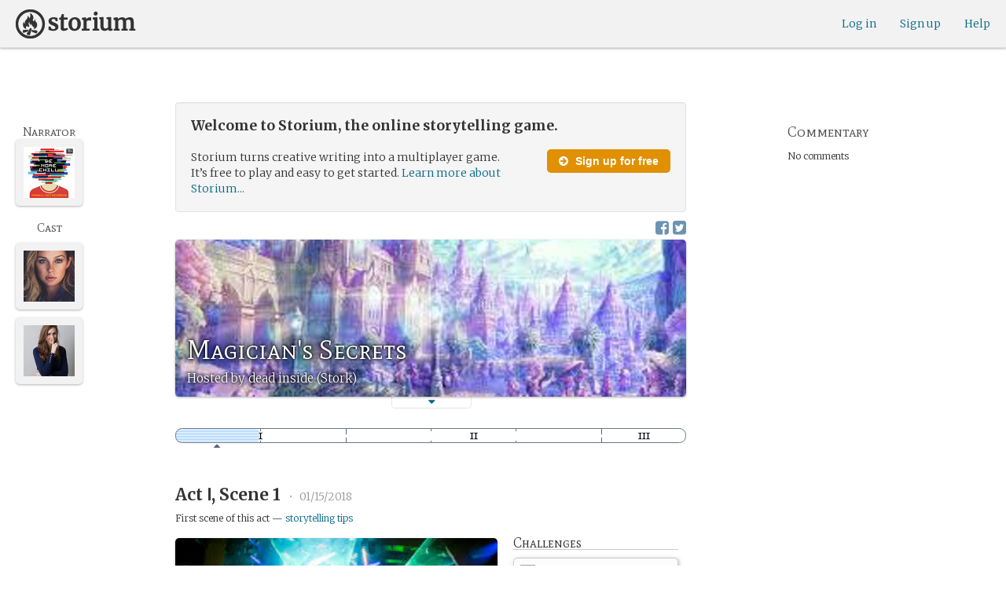

--- FILE ---
content_type: text/html; charset=utf-8
request_url: https://storium.com/game/magicians-secrets
body_size: 41539
content:
<!DOCTYPE html>
<html lang="en" class="enable-wide-layouts " ng-app="storium" ng-strict-di>
  <head>
    <title>Storium — Magician&#39;s Secrets</title>
    <link rel="icon" type="image/x-icon" href="/favicon.ico?v=2">
    <link rel="apple-touch-icon" href="/363-apple-touch-icon-180px.png">
    <link rel="apple-touch-icon" sizes="120x120" href="/360-apple-touch-icon-120px.png">
    <link rel="apple-touch-icon" sizes="152x152" href="/361-apple-touch-icon-152px.png">
    <link rel="apple-touch-icon" sizes="167x167" href="/362-apple-touch-icon-167px.png">
    <link rel="apple-touch-icon" sizes="180x180" href="/363-apple-touch-icon-180px.png">
    <meta charset="UTF-8">
    <meta http-equiv="Content-type" content="text/html;charset=UTF-8">
    <meta http-equiv="X-UA-Compatible" content="IE=Edge"/>
    <meta name="csrf-param" content="authenticity_token" />
<meta name="csrf-token" content="D3cLfYY1jVqJHr8l9eoGH+l0cJZlNLv58qhbvTzAA8+TB2ysGI2wyH6amQwr0AUErA7BEEMF17iMZlL1HzVktw==" />
    <link rel="stylesheet" media="all" href="https://storium.com/webpack/main.9d3ccd606422964e03f8.css" />


        <link href='https://fonts.googleapis.com/css?family=Merriweather:300,700,300italic,700italic|Mate+SC:400' rel='stylesheet' type='text/css'>

      <link rel="canonical" href="https://storium.com/game/magicians-secrets" id="html_head_canonical_link"/>

          <script type="text/javascript">
        window.global = window; // fix braintree polyfill
        placeHolderConfig = { hideOnFocus:false } 

var globalAssetPathHack = {};
globalAssetPathHack['TG_Long.png'] = 'https://storium.com/webpack/assets/images/TG_Long.b193aa4725b5c9b7a1ee7b6bf443c01e.png';
globalAssetPathHack['TG_Square.png'] = 'https://storium.com/webpack/assets/images/TG_Square.4695fee31ff7a4b987626bdd3293d3b5.png';
globalAssetPathHack['card-flip-icon.png'] = 'https://storium.com/webpack/assets/images/card-flip-icon.4ed97fc1f6317f0edd78be79a267d65c.png';
globalAssetPathHack['cards-v2/card-type-chartype-default-182x120.png'] = 'https://storium.com/webpack/assets/images/cards-v2/card-type-chartype-default-182x120.260dfd3cf1350b26d077d1975d1c98c3.png';
globalAssetPathHack['cards-v2/card-type-goal-default-182x120.png'] = 'https://storium.com/webpack/assets/images/cards-v2/card-type-goal-default-182x120.b2e66aff5ea71e1dd4c6fc1337aa1a5c.png';
globalAssetPathHack['cards-v2/card-type-icon-chartype-38px-orange.png'] = 'https://storium.com/webpack/assets/images/cards-v2/card-type-icon-chartype-38px-orange.4153f31caddafd08e9029ae27c4ce89f.png';
globalAssetPathHack['cards-v2/card-type-icon-chartype-38px.png'] = 'https://storium.com/webpack/assets/images/cards-v2/card-type-icon-chartype-38px.cbf1182586653af84f6df2ced1b331f8.png';
globalAssetPathHack['cards-v2/card-type-icon-chartype.png'] = 'https://storium.com/webpack/assets/images/cards-v2/card-type-icon-chartype.e1dbf877792ecd681ae9daeecdac07ef.png';
globalAssetPathHack['cards-v2/card-type-icon-goal-38px-orange.png'] = 'https://storium.com/webpack/assets/images/cards-v2/card-type-icon-goal-38px-orange.b14aeb358bacc16b8b59fc4873e4a861.png';
globalAssetPathHack['cards-v2/card-type-icon-goal-38px.png'] = 'https://storium.com/webpack/assets/images/cards-v2/card-type-icon-goal-38px.ee0148ca75a03c2cd1b0a4ec16af41d2.png';
globalAssetPathHack['cards-v2/card-type-icon-goal.png'] = 'https://storium.com/webpack/assets/images/cards-v2/card-type-icon-goal.33d0c67d7043d662ce0adf4c737785da.png';
globalAssetPathHack['cards-v2/card-type-icon-obstacle-38px-orange.png'] = 'https://storium.com/webpack/assets/images/cards-v2/card-type-icon-obstacle-38px-orange.c92b85caa3b57d5b2d6b31333907f1c5.png';
globalAssetPathHack['cards-v2/card-type-icon-obstacle-38px.png'] = 'https://storium.com/webpack/assets/images/cards-v2/card-type-icon-obstacle-38px.4f3302bda6ce2193a8f4795517a7600b.png';
globalAssetPathHack['cards-v2/card-type-icon-obstacle.png'] = 'https://storium.com/webpack/assets/images/cards-v2/card-type-icon-obstacle.ac0bdfd21eeaf910438c3abc69e1e9de.png';
globalAssetPathHack['cards-v2/card-type-icon-person-38px-orange.png'] = 'https://storium.com/webpack/assets/images/cards-v2/card-type-icon-person-38px-orange.70b5f3a79fed0b777d0e94f2d17529e7.png';
globalAssetPathHack['cards-v2/card-type-icon-person-38px.png'] = 'https://storium.com/webpack/assets/images/cards-v2/card-type-icon-person-38px.841a7457e36756bf2e2630576279ebe2.png';
globalAssetPathHack['cards-v2/card-type-icon-person.png'] = 'https://storium.com/webpack/assets/images/cards-v2/card-type-icon-person.fd7eb2e90e60efdbbada58a41c8515ef.png';
globalAssetPathHack['cards-v2/card-type-icon-place-38px-orange.png'] = 'https://storium.com/webpack/assets/images/cards-v2/card-type-icon-place-38px-orange.a0fd679a23e9591fca1f3b9c0a02bb8f.png';
globalAssetPathHack['cards-v2/card-type-icon-place-38px.png'] = 'https://storium.com/webpack/assets/images/cards-v2/card-type-icon-place-38px.e3317fb700365a35b3f890439d9792ef.png';
globalAssetPathHack['cards-v2/card-type-icon-place.png'] = 'https://storium.com/webpack/assets/images/cards-v2/card-type-icon-place.225b4d33cd11d0eb50ce3fbc580db7a9.png';
globalAssetPathHack['cards-v2/card-type-icon-strength-38px-orange.png'] = 'https://storium.com/webpack/assets/images/cards-v2/card-type-icon-strength-38px-orange.e59af1c29547f06606e1ae515aeb01c1.png';
globalAssetPathHack['cards-v2/card-type-icon-strength-38px.png'] = 'https://storium.com/webpack/assets/images/cards-v2/card-type-icon-strength-38px.afb31e3d030920d5798b2712bdb24b7d.png';
globalAssetPathHack['cards-v2/card-type-icon-strength.png'] = 'https://storium.com/webpack/assets/images/cards-v2/card-type-icon-strength.7319abbae84aa20eb411113c3afa41c2.png';
globalAssetPathHack['cards-v2/card-type-icon-subplot-38px-orange.png'] = 'https://storium.com/webpack/assets/images/cards-v2/card-type-icon-subplot-38px-orange.b09adbc0df3b6659f089f9f05f74faea.png';
globalAssetPathHack['cards-v2/card-type-icon-subplot-38px.png'] = 'https://storium.com/webpack/assets/images/cards-v2/card-type-icon-subplot-38px.d57afcff187c70e078ed9cbd302a4a11.png';
globalAssetPathHack['cards-v2/card-type-icon-subplot.png'] = 'https://storium.com/webpack/assets/images/cards-v2/card-type-icon-subplot.d4329182d7f692d9d3706ed5abf98eb4.png';
globalAssetPathHack['cards-v2/card-type-icon-thing-38px-orange.png'] = 'https://storium.com/webpack/assets/images/cards-v2/card-type-icon-thing-38px-orange.5ccb8336de66f8ed24b88319ec71f8e9.png';
globalAssetPathHack['cards-v2/card-type-icon-thing-38px.png'] = 'https://storium.com/webpack/assets/images/cards-v2/card-type-icon-thing-38px.f2ee638fd9a0a34292ce4416073fca0f.png';
globalAssetPathHack['cards-v2/card-type-icon-thing.png'] = 'https://storium.com/webpack/assets/images/cards-v2/card-type-icon-thing.0b8e4d02915f5363e7c7b1b71d28b66e.png';
globalAssetPathHack['cards-v2/card-type-icon-weakness-38px-orange.png'] = 'https://storium.com/webpack/assets/images/cards-v2/card-type-icon-weakness-38px-orange.da2eedb574cdcdd80319bc7bb4c19fda.png';
globalAssetPathHack['cards-v2/card-type-icon-weakness-38px.png'] = 'https://storium.com/webpack/assets/images/cards-v2/card-type-icon-weakness-38px.14c9151585d597f8faabc1b28374a2c5.png';
globalAssetPathHack['cards-v2/card-type-icon-weakness.png'] = 'https://storium.com/webpack/assets/images/cards-v2/card-type-icon-weakness.4a94542ddd510ddd2a941f7cdee21ea2.png';
globalAssetPathHack['cards-v2/card-type-obstacle-default-100x160.png'] = 'https://storium.com/webpack/assets/images/cards-v2/card-type-obstacle-default-100x160.c34ba02cf4d666198114e9e991a7c2b9.png';
globalAssetPathHack['cards-v2/card-type-person-default-100x160.png'] = 'https://storium.com/webpack/assets/images/cards-v2/card-type-person-default-100x160.ae691b975f70a1b039e61aabe7ac049d.png';
globalAssetPathHack['cards-v2/card-type-place-default-100x160.png'] = 'https://storium.com/webpack/assets/images/cards-v2/card-type-place-default-100x160.e22ea5c97b78392958ff1191601369de.png';
globalAssetPathHack['cards-v2/card-type-strength-default-182x120.png'] = 'https://storium.com/webpack/assets/images/cards-v2/card-type-strength-default-182x120.10bffc22478b53ad5a7df13fb9e37186.png';
globalAssetPathHack['cards-v2/card-type-subplot-default-182x120.png'] = 'https://storium.com/webpack/assets/images/cards-v2/card-type-subplot-default-182x120.96ab7f385fea8afdf8e1c2573c6b4a2f.png';
globalAssetPathHack['cards-v2/card-type-thing-default-182x120.png'] = 'https://storium.com/webpack/assets/images/cards-v2/card-type-thing-default-182x120.41be0c9a010f75cb628f2291d0617755.png';
globalAssetPathHack['cards-v2/card-type-weakness-default-182x120.png'] = 'https://storium.com/webpack/assets/images/cards-v2/card-type-weakness-default-182x120.c9a679c725c5e6d4892646429f740df6.png';
globalAssetPathHack['challenge-outcome-icon-strong.png'] = 'https://storium.com/webpack/assets/images/challenge-outcome-icon-strong.a233eab0ac9b5e0373716bb87282be35.png';
globalAssetPathHack['challenge-outcome-icon-uncertain.png'] = 'https://storium.com/webpack/assets/images/challenge-outcome-icon-uncertain.2976eb22c9a9a47feb3e92a9b34b63eb.png';
globalAssetPathHack['challenge-outcome-icon-weak.png'] = 'https://storium.com/webpack/assets/images/challenge-outcome-icon-weak.cfcbca5a62ff0aaed0099e8332d9b030.png';
globalAssetPathHack['nanowrimo-logo.png'] = 'https://storium.com/webpack/assets/images/nanowrimo-logo.a6f21c433446a2f5e269442186272056.png';
globalAssetPathHack['round-kickstarter-logo.png'] = 'https://storium.com/webpack/assets/images/round-kickstarter-logo.e86926887a65f9667cba7a53610a905f.png';
globalAssetPathHack['spiffy_f5f5f5_14x14.gif'] = 'https://storium.com/webpack/assets/images/spiffy_f5f5f5_14x14.c9a0bd2fa63249c764bb2e4808efb13d.gif';
globalAssetPathHack['spiffy_fff_14x14.gif'] = 'https://storium.com/webpack/assets/images/spiffy_fff_14x14.fb1e5086721bac9dc72a3991fe9999a5.gif';
globalAssetPathHack['spiffy_fff_20x20.gif'] = 'https://storium.com/webpack/assets/images/spiffy_fff_20x20.1762214e4aa81f2469ba7df628fa91ce.gif';
globalAssetPathHack['templates/achievementToast.html'] = 'https://storium.com/webpack/assets/templates/achievementToast.63c5e7b6ec7e77f9bbf7aa22e04f7415.html';
globalAssetPathHack['templates/cards/confirmActionModal.html'] = 'https://storium.com/webpack/assets/templates/cards/confirmActionModal.05e799fbb7fb6ca2c2f99a2e4646aedb.html';
globalAssetPathHack['templates/cards/editCardModal.html'] = 'https://storium.com/webpack/assets/templates/cards/editCardModal.7ce2452d4eedd9791cc2d827fa14fa5b.html';
globalAssetPathHack['templates/cards/editor.html'] = 'https://storium.com/webpack/assets/templates/cards/editor.de0bfaef2a616168e978fb93c6559e05.html';
globalAssetPathHack['templates/cards/narratorAddCardModal.html'] = 'https://storium.com/webpack/assets/templates/cards/narratorAddCardModal.8de8c173f11aac5bf78aec237af16998.html';
globalAssetPathHack['templates/cards/stack.html'] = 'https://storium.com/webpack/assets/templates/cards/stack.03e8aeff77b4175eea624f5359c17cbc.html';
globalAssetPathHack['templates/character/bannerlessSheet.html'] = 'https://storium.com/webpack/assets/templates/character/bannerlessSheet.28eaebb0d6e8284a079195dcbc6c053d.html';
globalAssetPathHack['templates/character/cards.html'] = 'https://storium.com/webpack/assets/templates/character/cards.fdc0923a7c5feef124a66a70d0102745.html';
globalAssetPathHack['templates/chargen/card_editor.html'] = 'https://storium.com/webpack/assets/templates/chargen/card_editor.727b9a518ac997c2b4af132a17480bf5.html';
globalAssetPathHack['templates/chargen/choose_modal.html'] = 'https://storium.com/webpack/assets/templates/chargen/choose_modal.6f5bc2b0b44bd44d3cb3b8c0ba370448.html';
globalAssetPathHack['templates/chargen/confirmCancelModal.html'] = 'https://storium.com/webpack/assets/templates/chargen/confirmCancelModal.da418e79e506bad7e598d0dccef56280.html';
globalAssetPathHack['templates/chargen/edit_modal.html'] = 'https://storium.com/webpack/assets/templates/chargen/edit_modal.be66996f025e886c3ef7aeb74a0460df.html';
globalAssetPathHack['templates/debugGsm.html'] = 'https://storium.com/webpack/assets/templates/debugGsm.1ea6d37daad9343e9e8dbd4923e76d63.html';
globalAssetPathHack['templates/entry/characterGiveCardModal.html'] = 'https://storium.com/webpack/assets/templates/entry/characterGiveCardModal.fb8b3c2290bb7aaa94551ecdce28474f.html';
globalAssetPathHack['templates/entry/characterManageCardsModal.html'] = 'https://storium.com/webpack/assets/templates/entry/characterManageCardsModal.d78e2b150db7c2b68c782473b57bdc2f.html';
globalAssetPathHack['templates/entry/choose_action_card_modal.html'] = 'https://storium.com/webpack/assets/templates/entry/choose_action_card_modal.4b1c9b6aa063f9b46b565df0fd703661.html';
globalAssetPathHack['templates/entry/choose_challenge_modal.html'] = 'https://storium.com/webpack/assets/templates/entry/choose_challenge_modal.95ae8588d91c7a0603889823039b1f90.html';
globalAssetPathHack['templates/entry/choose_pickup_card_modal.html'] = 'https://storium.com/webpack/assets/templates/entry/choose_pickup_card_modal.381f7e00127c0549c1d3d7082e93bda5.html';
globalAssetPathHack['templates/entry/confirmCancelRevisionRequestModal.html'] = 'https://storium.com/webpack/assets/templates/entry/confirmCancelRevisionRequestModal.73ade6396b8427abbc443fa66ab3a3c9.html';
globalAssetPathHack['templates/entry/confirmDeleteEntryModal.html'] = 'https://storium.com/webpack/assets/templates/entry/confirmDeleteEntryModal.e9f79bddc7d41ca9a6bad6e135a1efc6.html';
globalAssetPathHack['templates/entry/confirmDiscardModal.html'] = 'https://storium.com/webpack/assets/templates/entry/confirmDiscardModal.9e6c785eda4ef77aec30d334413d174e.html';
globalAssetPathHack['templates/entry/confirmRotationOnPublish.html'] = 'https://storium.com/webpack/assets/templates/entry/confirmRotationOnPublish.e76720771f92449508b46839b093a1f9.html';
globalAssetPathHack['templates/entry/defineSubplotCardModal.html'] = 'https://storium.com/webpack/assets/templates/entry/defineSubplotCardModal.2b4d8362c985e4ee90627b631d3d1882.html';
globalAssetPathHack['templates/entry/narratorChallengeModal.html'] = 'https://storium.com/webpack/assets/templates/entry/narratorChallengeModal.64a01a39745560ed445e66cab9dfde8f.html';
globalAssetPathHack['templates/entry/narratorGiveCardModal.html'] = 'https://storium.com/webpack/assets/templates/entry/narratorGiveCardModal.ab255bfc8b101da5f3fc751d8a7e2b75.html';
globalAssetPathHack['templates/entry/narrator_cards_browser.html'] = 'https://storium.com/webpack/assets/templates/entry/narrator_cards_browser.6b7d398dd0be89b274ea2dbc247e8dcd.html';
globalAssetPathHack['templates/entry/narrator_character_cards_browser.html'] = 'https://storium.com/webpack/assets/templates/entry/narrator_character_cards_browser.1a49ccec9702887f25aadf1a71bf80fd.html';
globalAssetPathHack['templates/entry/narrator_editor_tabs.html'] = 'https://storium.com/webpack/assets/templates/entry/narrator_editor_tabs.1c1348e0e99ad54e157f94a91770494b.html';
globalAssetPathHack['templates/entry/playChallengeCardModal.html'] = 'https://storium.com/webpack/assets/templates/entry/playChallengeCardModal.db3c3cbc140e22d0a0acc0959f7231b5.html';
globalAssetPathHack['templates/entry/playPickupCardModal.html'] = 'https://storium.com/webpack/assets/templates/entry/playPickupCardModal.b31f1017700892b56081a5c2f8cbb71b.html';
globalAssetPathHack['templates/entry/playPlaceCardModal.html'] = 'https://storium.com/webpack/assets/templates/entry/playPlaceCardModal.592fe5a7e4f8297b22d192d7081e7d7d.html';
globalAssetPathHack['templates/forum/editPostModal.html'] = 'https://storium.com/webpack/assets/templates/forum/editPostModal.012fd8d046140c38bb7f473bcd4ef2d4.html';
globalAssetPathHack['templates/forum/editReplyModal.html'] = 'https://storium.com/webpack/assets/templates/forum/editReplyModal.b4d67d686195d40318fb44ea04c0ae46.html';
globalAssetPathHack['templates/forum/newThreadModal.html'] = 'https://storium.com/webpack/assets/templates/forum/newThreadModal.e20a7c0d4e0c0da5d9dddcaa2232df05.html';
globalAssetPathHack['templates/game/activitySummary.html'] = 'https://storium.com/webpack/assets/templates/game/activitySummary.aa5bfabe33cdd8a4ccf5346166954726.html';
globalAssetPathHack['templates/game/cantEditMultipleEntriesModal.html'] = 'https://storium.com/webpack/assets/templates/game/cantEditMultipleEntriesModal.249027b16d6324a3003cf5d5a54d5a26.html';
globalAssetPathHack['templates/game/cast.html'] = 'https://storium.com/webpack/assets/templates/game/cast.ba7b83c7e915b414ff483909fa506d5a.html';
globalAssetPathHack['templates/game/characterCommentsBox.html'] = 'https://storium.com/webpack/assets/templates/game/characterCommentsBox.b0881cc383c15b82b2e391a05a8982e6.html';
globalAssetPathHack['templates/game/commentSidebar.html'] = 'https://storium.com/webpack/assets/templates/game/commentSidebar.4591ad68d2b9308d340ee12d2262a64a.html';
globalAssetPathHack['templates/game/confirmTurnOffRN.html'] = 'https://storium.com/webpack/assets/templates/game/confirmTurnOffRN.e11bfd0b5c18eec48dcaf8ab00f3f768.html';
globalAssetPathHack['templates/game/editableGreenRoomBanner.html'] = 'https://storium.com/webpack/assets/templates/game/editableGreenRoomBanner.586b9c3a812daca793da691c62a6bc65.html';
globalAssetPathHack['templates/game/entry.html'] = 'https://storium.com/webpack/assets/templates/game/entry.b1fd55485c0aadf05c4cfc5dae4788d4.html';
globalAssetPathHack['templates/game/entryAutoText.html'] = 'https://storium.com/webpack/assets/templates/game/entryAutoText.b15de1df0173cf6a7d030f8ac63df293.html';
globalAssetPathHack['templates/game/entryEditor.html'] = 'https://storium.com/webpack/assets/templates/game/entryEditor.7fe222e768df72aceeed0d5db36904a3.html';
globalAssetPathHack['templates/game/entryEditorImage.html'] = 'https://storium.com/webpack/assets/templates/game/entryEditorImage.6bba09a907dab3290949aa5d86b177e0.html';
globalAssetPathHack['templates/game/entryPlayedCards.html'] = 'https://storium.com/webpack/assets/templates/game/entryPlayedCards.edb42434c51afd95207d8e528e7a8022.html';
globalAssetPathHack['templates/game/gameMgmtTools.html'] = 'https://storium.com/webpack/assets/templates/game/gameMgmtTools.2624cbee806ddecf82cfe34bb32e8e61.html';
globalAssetPathHack['templates/game/gameSetupProgress.html'] = 'https://storium.com/webpack/assets/templates/game/gameSetupProgress.e544338ff1429f103a46e693545f6055.html';
globalAssetPathHack['templates/game/gameplayAlerts.html'] = 'https://storium.com/webpack/assets/templates/game/gameplayAlerts.127c54a161a7b6bf0302a7dc5b673d98.html';
globalAssetPathHack['templates/game/greenRoom.html'] = 'https://storium.com/webpack/assets/templates/game/greenRoom.104f86f8a9eba1557bf2d762126f3a9b.html';
globalAssetPathHack['templates/game/greenRoomCharacterTab.html'] = 'https://storium.com/webpack/assets/templates/game/greenRoomCharacterTab.db10a616d5a280892f0a54e9baf352fa.html';
globalAssetPathHack['templates/game/greenRoomDiscussion.html'] = 'https://storium.com/webpack/assets/templates/game/greenRoomDiscussion.60b2f44595da20a8e3a7634045c136da.html';
globalAssetPathHack['templates/game/greenRoomPlayers.html'] = 'https://storium.com/webpack/assets/templates/game/greenRoomPlayers.a27c816855459596aa9ffcfd18fb8345.html';
globalAssetPathHack['templates/game/inviteAdditionalModal.html'] = 'https://storium.com/webpack/assets/templates/game/inviteAdditionalModal.77cce418d7252f0493bfd5105d014056.html';
globalAssetPathHack['templates/game/invitePlayerModal.html'] = 'https://storium.com/webpack/assets/templates/game/invitePlayerModal.78ee3ef2db44510fe85cc4f4d7b25584.html';
globalAssetPathHack['templates/game/manageGameSettings.html'] = 'https://storium.com/webpack/assets/templates/game/manageGameSettings.9f1ee105cd04b9d9f89e6d387b0dfbb6.html';
globalAssetPathHack['templates/game/manageInvites.html'] = 'https://storium.com/webpack/assets/templates/game/manageInvites.54c12b5d235e84ce9ca0e9e1d4cdb81c.html';
globalAssetPathHack['templates/game/managePlayers.html'] = 'https://storium.com/webpack/assets/templates/game/managePlayers.854bf1514cca09e26731ab863bcce897.html';
globalAssetPathHack['templates/game/managePregens.html'] = 'https://storium.com/webpack/assets/templates/game/managePregens.6ef0b5cb5406d1118f69ca25de3d8fc3.html';
globalAssetPathHack['templates/game/managePremise.html'] = 'https://storium.com/webpack/assets/templates/game/managePremise.810009b8f7bf89e7e689fddeecf0b89d.html';
globalAssetPathHack['templates/game/manageRotationOrder.html'] = 'https://storium.com/webpack/assets/templates/game/manageRotationOrder.6bc2b2ddb2870aca7bfed5860beecb9a.html';
globalAssetPathHack['templates/game/moveEditForm.html'] = 'https://storium.com/webpack/assets/templates/game/moveEditForm.bf624e758b2e3681b7f6d5ad9f0d6499.html';
globalAssetPathHack['templates/game/narrationStyleChoice.html'] = 'https://storium.com/webpack/assets/templates/game/narrationStyleChoice.eaf72e66ac5b06ac7d6cca0148ab3c18.html';
globalAssetPathHack['templates/game/pacingProgressBar.html'] = 'https://storium.com/webpack/assets/templates/game/pacingProgressBar.38b2e3e38a6d8d6afc23ca3a0051dd27.html';
globalAssetPathHack['templates/game/pacingTip.html'] = 'https://storium.com/webpack/assets/templates/game/pacingTip.c33bc864fda4b7ef735e3d93e02012bb.html';
globalAssetPathHack['templates/game/page.html'] = 'https://storium.com/webpack/assets/templates/game/page.9caaa5e2aa1d1b0f8fc29a8f20a6e5e0.html';
globalAssetPathHack['templates/game/premiseDraftBulldozed.html'] = 'https://storium.com/webpack/assets/templates/game/premiseDraftBulldozed.af9019c041bb8a93760d830f19888629.html';
globalAssetPathHack['templates/game/refreshCardsModal.html'] = 'https://storium.com/webpack/assets/templates/game/refreshCardsModal.0f219c4f520057eda1cd63efe201e8ce.html';
globalAssetPathHack['templates/game/sceneEditForm.html'] = 'https://storium.com/webpack/assets/templates/game/sceneEditForm.81768e0871e4ef7dfcde1a03d91740c4.html';
globalAssetPathHack['templates/game/sheet.html'] = 'https://storium.com/webpack/assets/templates/game/sheet.790c20914e861fa69888aa535d7874d3.html';
globalAssetPathHack['templates/game/switchRoleConfirmationModal.html'] = 'https://storium.com/webpack/assets/templates/game/switchRoleConfirmationModal.159b56df10d116882cbbdfc1018ef672.html';
globalAssetPathHack['templates/game/unmergedEventsModal.html'] = 'https://storium.com/webpack/assets/templates/game/unmergedEventsModal.44a954c6fb5fed33b4e32d43700dd5ec.html';
globalAssetPathHack['templates/game/worldCards.html'] = 'https://storium.com/webpack/assets/templates/game/worldCards.89d7f87fdb5a13abffee3caffceb304d.html';
globalAssetPathHack['templates/narratorTutorial.html'] = 'https://storium.com/webpack/assets/templates/narratorTutorial.6b41d29cd4a680c6fa699e5d9e6efa4c.html';
globalAssetPathHack['templates/shared/alert.html'] = 'https://storium.com/webpack/assets/templates/shared/alert.523f08fdc2c01723ffa5d25c156cf6af.html';
globalAssetPathHack['templates/shared/attributionModal.html'] = 'https://storium.com/webpack/assets/templates/shared/attributionModal.3d698c6bfe3c8ec0b0d2380fc0e74847.html';
globalAssetPathHack['templates/shared/chooseImageModal.html'] = 'https://storium.com/webpack/assets/templates/shared/chooseImageModal.1cbefecbc37097a0dcef156718154e52.html';
globalAssetPathHack['templates/shared/crop_modal.html'] = 'https://storium.com/webpack/assets/templates/shared/crop_modal.c9e400350f71b7d1c57b3ec02dbdc3c3.html';
globalAssetPathHack['templates/shared/error_modal.html'] = 'https://storium.com/webpack/assets/templates/shared/error_modal.addbfa342bae1b2b28a1d71f66071dc7.html';
globalAssetPathHack['templates/shared/explainNSFW.html'] = 'https://storium.com/webpack/assets/templates/shared/explainNSFW.f04334683553135c8cd55e341e9aae31.html';
globalAssetPathHack['templates/shared/flagConfirmation.html'] = 'https://storium.com/webpack/assets/templates/shared/flagConfirmation.490b42e197d2979e78960e807d019a86.html';
globalAssetPathHack['templates/shared/flagUndoConfirmation.html'] = 'https://storium.com/webpack/assets/templates/shared/flagUndoConfirmation.40c78bda714adeade4dc2f12de9f7506.html';
globalAssetPathHack['templates/shared/maintenance_modal.html'] = 'https://storium.com/webpack/assets/templates/shared/maintenance_modal.2e00a7f3b67e493a7b3fdaa1ddc9b16f.html';
globalAssetPathHack['templates/shared/notice_modal.html'] = 'https://storium.com/webpack/assets/templates/shared/notice_modal.eb24fae8cb5ee14756ff98eb8ada9a62.html';
globalAssetPathHack['three-storycards.png'] = 'https://storium.com/webpack/assets/images/three-storycards.9899d7ce661d567032f9c474982be949.png';
var globalRouteHelperHack = {};
globalRouteHelperHack['sign_in_with_twitter_path'] = '/sign_in_with_twitter';
globalRouteHelperHack['freemium_overrun_path'] = '/review_limits';

        var globalLogTagUUID = '3cf1b20';
        var globalAuthUserIsModerator = false;
        var globalFormAuthenticityToken = 'IERelC1OxFGVNF6LkLN5aWmSMS3zzjVMuWGNUX602228NDlFs/b5w2KweKJOiXpyLOiAq9X/WQ3Hr4QZXUG8FQ==';
        var globalCiCookie = document.cookie.replace(/(?:(?:^|.*;\s*)ci\s*\=\s*([^;]*).*$)|^.*$/, "$1");
        var globalPageNonce = '0acd14a84d929c73a18d7bc341e8a08f';
          var globalFbAppId = '1484104311804017';
          var globalGoogleOauthClientId = '705665870666-1harkh9m4ods5fu99alp4rdt20ssbk8j.apps.googleusercontent.com';
          var globalGrecaptchaSiteKey = '6LfSnqQUAAAAAHZZzfPFqRrIIreNGoai1-ObTBHQ';
        var globalAzkabanTimeout = 60;
          var globalAzkabanDisabled = true;
        var globalAppConst = {"BETA_DISCOUNT_ANNUAL":1000,"DEFAULT_ANNUAL_PRICE":4000,"DEFAULT_MONTHLY_PRICE":500,"FREEMIUM_SLOTS_PER_GAME":8,"FREEMIUM_MAX_GAMES_PER_USER":3,"MIN_ANNUAL_PRICE":2500,"MIN_MONTHLY_PRICE":300,"PAY_WELL_UI_CONTEXT_MEMBERSHIP_PERK":"membership_perk","PAY_WELL_UI_CONTEXT_MEMBERSHIP_UPD_BILLING":"membership_upd_billing","PRODUCT_KEY_GA_MEMBER_1MO":"sp1_ga_member_1mo","PRODUCT_KEY_GA_MEMBER_1YR":"sp1_ga_member_1yr","PRODUCT_KEY_GA_THE_DEAL":"sp1_ga_the_deal","PRODUCT_KEY_GIFT_MEMBER_NEW":"sp1_gift_member_new","PRODUCT_KEY_GIFT_PIONEER_NEW":"sp1_gift_pioneer_new","SLIDER_MAX_ANNUAL_PRICE":10000,"SLIDER_MAX_MONTHLY_PRICE":1000,"THE_DEAL_GA_PRICE":2000,"THE_DEAL_GA_PRICE_DOLLARS":20,"visibilities_for_play_prefs":["gv_public","gv_mixed","gv_private","gv_authed","gv_host_friends"],"visibilities_map_for_play_prefs":{"gv_public":"Public","gv_mixed":"Public with private commentary","gv_private":"Private","gv_authed":"Storium users only","gv_host_friends":"Host’s friends"},"social_share_vis":["gv_public","gv_mixed"],"vis_req_pop":["gv_mixed","gv_authed","gv_private","gv_host_friends"],"FORUM_CATEGORY_SLUGS":{"fcat_lfg":"lfg","fcat_advice":"advice","fcat_showcase":"showcase","fcat_newcomers":"newcomers","fcat_general":"general","fcat_announcements":"announcements","fcat_members":"members","fcat_mentors":"mentors","fcat_edu_announcements":"edu_announcements","fcat_edu_general":"edu_general","fcat_edu_newcomers":"edu_newcomers","fcat_edu_advice":"edu_advice","fcat_edu_feedback":"edu_feedback"},"SFC1":"sfc1","SFC2":"sfc2","SFC3":"sfc3","deletions_path":"/deletions","suspended_games_path":"/your-games?mode=suspended","oi_beginner_path":"/games/for_beginners","CLOUDFRONT_HOST":"storium.com","grecaptcha_v3_site_key":"6LcdjbIiAAAAAN-wU_YnIFGl_TkZzo4gxFazXrcw"}
      </script>

      <script src="https://storium.com/webpack/client-bundle.2b55b7e83a6f3c8879e9.js"></script>

      <script type="text/javascript">
        angular.module('storium.services').service('authUser',function() {
          var obj = jQuery.parseJSON('{}');
          obj.cantJoinGamePidDueToMaxGames = function(gamePid){
            return (obj.at_max_games_pids && obj.at_max_games_pids.indexOf(gamePid) === -1);
          }
          obj.new_achievements = jQuery.parseJSON('[]');
          window.getStore('authUser').importVob(obj);
          return obj;
        });

        // this is a shortcut used frequenty for debugging the application, it
        // gets the angular scope at whatever element was last inspected in the
        // chrome dev tools:
        // eval(ss) in the console and then
        // s.gameplay.gsm.whateverINeed (assigning to a local var allows for
        // property autocompletion)
        var ss = "s=angular.element($0).scope()"
       
      </script>
      <script>
  (function(i,s,o,g,r,a,m){i['GoogleAnalyticsObject']=r;i[r]=i[r]||function(){
  (i[r].q=i[r].q||[]).push(arguments)},i[r].l=1*new Date();a=s.createElement(o),
  m=s.getElementsByTagName(o)[0];a.async=1;a.src=g;m.parentNode.insertBefore(a,m)
  })(window,document,'script','//www.google-analytics.com/analytics.js','ga');
  ga('create', 'UA-74522308-1', 'storium.com');
  ga('set', 'page', 'pv_game_show')
  ga('send', 'pageview');
</script>

      <script src="https://www.google.com/recaptcha/api.js?render=6LcdjbIiAAAAAN-wU_YnIFGl_TkZzo4gxFazXrcw"></script>

    

      <base href="/game/magicians-secrets/">
  <script>
  </script>
  <meta name="description" content="“Magician&#39;s Secrets” is a game on Storium. Storium combines creative writing with a card game to let friends write stories together.">
    <meta property="fb:app_id" content="1484104311804017" />
  <meta property="og:url" content="https://storium.com/game/magicians-secrets">
  <meta property="og:title" content="Read “Magician&#39;s Secrets” on Storium">
  <meta property="og:description" content="A story being written on Storium, the online storytelling game — In a city of thieves and no-good people a single woman comes to the rescue of many. She isn&amp;#39;t a police officer or someone with extraordinary powers. Just a mere magician grown with morals. She meets three friends and grows friendships and romances in this tale of strife and peril.">
  <meta property="og:site_name" content="Storium">
  <meta property="og:type" content="article">
  <meta name="twitter:card" content="summary_large_image" />
  <meta name="twitter:site" content="@Storium" />
  <meta name="twitter:title" content="Read “Magician&#39;s Secrets” on Storium" />
  <meta name="twitter:description" content="A story being written on Storium, the online storytelling game — In a city of thieves and no-good people a single woman comes to the rescue of many. She isn&amp;#39;t a police officer or someone with extraordinary powers. Just a mere magician grown with morals. She meets three friends and grows friendships and romances in this tale of strife and peril." />
  <meta itemscope itemtype="http://schema.org/Article" />
  <meta itemprop="headline" content="Read “Magician&#39;s Secrets” on Storium" />
  <meta itemprop="description" content="A story being written on Storium, the online storytelling game — In a city of thieves and no-good people a single woman comes to the rescue of many. She isn&amp;#39;t a police officer or someone with extraordinary powers. Just a mere magician grown with morals. She meets three friends and grows friendships and romances in this tale of strife and peril." />
    <meta property="og:image" content="https://cloudinary-a.akamaihd.net/protagonistlabs/image/upload/a_exif//w_500,h_200,c_fill/e_sharpen:50/mddw1fkrtxotwy6vtnpp.jpg">
    <meta property="og:image:width" content="500">
    <meta property="og:image:height" content="200">
    <meta name="twitter:image" content="https://cloudinary-a.akamaihd.net/protagonistlabs/image/upload/a_exif//w_500,h_200,c_fill/e_sharpen:50/mddw1fkrtxotwy6vtnpp.jpg" />
    <meta itemprop="image" content="https://cloudinary-a.akamaihd.net/protagonistlabs/image/upload/a_exif//w_500,h_200,c_fill/e_sharpen:50/mddw1fkrtxotwy6vtnpp.jpg" />
  <script>
      window.getStore('peopleMgmt').setGameFollowers(jQuery.parseJSON('[]'))
    window.getStore('gameplayInit').bulkSet({
        newEvents: angular.fromJson('[{\"seqId\":\"2060\",\"refSeqId\":\"\",\"role\":\"narrator\",\"userPid\":\"jgdxjq\",\"createdAt\":\"2018-01-15 04:57:20.009958 UTC\",\"type\":\"startEntry\",\"params\":{\"format\":\"establishment\",\"playGuid\":\"434c756d6bce58a4d07c135a5ce3f6bd\"},\"gev\":17},\n{\"seqId\":\"2070\",\"refSeqId\":\"2060\",\"role\":\"narrator\",\"userPid\":\"jgdxjq\",\"createdAt\":\"2018-01-15 04:57:20.014811 UTC\",\"type\":\"playPlaceCard\",\"params\":{\"cardId\":\"o__79217af2e7f9b35be77cddb3bc10bb4b\",\"playGuid\":\"dcc9d732f0efde61de8b5e55c9d43508\"},\"gev\":17},\n{\"seqId\":\"2080\",\"refSeqId\":\"2060\",\"role\":\"narrator\",\"userPid\":\"jgdxjq\",\"createdAt\":\"2018-01-15 04:57:20.019549 UTC\",\"type\":\"playChallengeCard\",\"params\":{\"cardId\":\"o__34b574b22f63e67006e76c983ceceead\",\"playGuid\":\"7edba5b10a94df0c220687db05aaea0a\",\"points\":1,\"successStakes\":\"Tye and the \'heroes\' come out with no injuries \",\"failureStakes\":\"Tye gets hurt\",\"refPlayGuid\":\"7edba5b10a94df0c220687db05aaea0a\"},\"gev\":17},\n{\"seqId\":\"2090\",\"refSeqId\":\"2060\",\"role\":\"narrator\",\"userPid\":\"jgdxjq\",\"createdAt\":\"2018-01-15 04:57:20.024565 UTC\",\"type\":\"playCardForPickup\",\"params\":{\"cardId\":\"o__5e51d3281d89be0b0ada926e5d549f6a\",\"stackSize\":7,\"playGuid\":\"4ba59a1cedfa114a0f2c3e0a3aaff0bd\"},\"gev\":17},\n{\"seqId\":\"2100\",\"refSeqId\":\"2060\",\"role\":\"narrator\",\"userPid\":\"jgdxjq\",\"createdAt\":\"2018-01-15 04:57:20.029471 UTC\",\"type\":\"playCardForPickup\",\"params\":{\"cardId\":\"o__5e51d3281d89be0b0ada926e5d549f6a\",\"stackSize\":5,\"playGuid\":\"3d30e1530ceb5634c0d3f2dc382b6590\"},\"gev\":17},\n{\"seqId\":\"2110\",\"refSeqId\":\"2060\",\"role\":\"narrator\",\"userPid\":\"jgdxjq\",\"createdAt\":\"2018-01-15 04:57:20.034095 UTC\",\"type\":\"playChallengeCard\",\"params\":{\"cardId\":\"o_76\",\"playGuid\":\"5902dd37d9be72ca8256d8445f622fc2\",\"points\":1,\"successStakes\":\"For a few moments, ugly or beautiful, you even feel like part of the masses.\",\"failureStakes\":\"You don’t blend, you don’t belong. You’re spotted. How do things get worse?\"},\"gev\":17},\n{\"seqId\":\"2120\",\"refSeqId\":\"2060\",\"role\":\"narrator\",\"userPid\":\"jgdxjq\",\"createdAt\":\"2018-01-15 04:57:20.039231 UTC\",\"type\":\"setEntryAttrs\",\"params\":{\"description\":\"The night was young. A loud and rowdy crowd raved inside of Simmer. A young woman stood at the main stage. Tye Tors. A Portuguese model who loved browsing venues. Here in this \\\"magical\\\" city was where she stayed many times before. A certain dark figure watched from back stage.\",\"imageAssetId\":\"jz8ryjngn9zq11z8ril4\",\"imageAssetCrop\":\"\",\"imageAssetSize\":\"275,183\",\"attributionUrl\":\"\",\"attributionText\":\"\",\"altText\":\"\",\"advancement\":\"act\"},\"gev\":17},\n{\"seqId\":\"2130\",\"refSeqId\":\"2060\",\"role\":\"narrator\",\"userPid\":\"jgdxjq\",\"createdAt\":\"2018-01-15 04:57:20.044237 UTC\",\"type\":\"publishEntry\",\"params\":{\"draftGuid\":\"879875eca2e5b604182da9edfffb32ec\"},\"gev\":17},\n{\"seqId\":\"2140\",\"refSeqId\":\"\",\"role\":\"character:1200\",\"userPid\":\"jgdxjq\",\"createdAt\":\"2018-01-15 05:12:46.607931 UTC\",\"type\":\"startEntry\",\"params\":{\"format\":\"move\",\"playGuid\":\"e6c93d26ecb3572fbab797f23c272157\"},\"gev\":17},\n{\"seqId\":\"2150\",\"refSeqId\":\"2140\",\"role\":\"character:1200\",\"userPid\":\"jgdxjq\",\"createdAt\":\"2018-01-15 05:12:46.613799 UTC\",\"type\":\"playCardOnChallenge\",\"params\":{\"playGuid\":\"8e67d5e06ae4fe58fbca1f257f9dfeaa\",\"expectCompletionPolarity\":1,\"isNewWild\":true,\"namespace\":\"strength\",\"name\":\"Quiet\",\"description\":\"Though this is a burden occasionally, it helps in blending in and not sounding stupid or out of place\"},\"gev\":17},\n{\"seqId\":\"2160\",\"refSeqId\":\"2140\",\"role\":\"character:1200\",\"userPid\":\"jgdxjq\",\"createdAt\":\"2018-01-15 05:12:46.619894 UTC\",\"type\":\"pickupCard\",\"params\":{\"playGuid\":\"24d2b7046c41ccdd83d154d411272294\",\"refPlayGuid\":\"4ba59a1cedfa114a0f2c3e0a3aaff0bd\",\"cardId\":\"o__5e51d3281d89be0b0ada926e5d549f6a\"},\"gev\":17},\n{\"seqId\":\"2170\",\"refSeqId\":\"2140\",\"role\":\"character:1200\",\"userPid\":\"jgdxjq\",\"createdAt\":\"2018-01-15 05:12:46.625846 UTC\",\"type\":\"chooseChallengeCard\",\"params\":{\"cardId\":\"o__34b574b22f63e67006e76c983ceceead\",\"refPlayGuid\":\"7edba5b10a94df0c220687db05aaea0a\",\"playGuid\":\"65387eefa63177d8aeb52915630c39a3\"},\"gev\":17},\n{\"seqId\":\"2180\",\"refSeqId\":\"2140\",\"role\":\"character:1200\",\"userPid\":\"jgdxjq\",\"createdAt\":\"2018-01-15 05:12:46.632144 UTC\",\"type\":\"playCardOnChallenge\",\"params\":{\"playGuid\":\"73bbc2fc47fe7aee502b2fab1d26f0b4\",\"expectCompletionPolarity\":0,\"cardId\":\"o__5e51d3281d89be0b0ada926e5d549f6a\",\"stackGuid\":\"24d2b7046c41ccdd83d154d411272294\"},\"gev\":17},\n{\"seqId\":\"2190\",\"refSeqId\":\"2140\",\"role\":\"character:1200\",\"userPid\":\"jgdxjq\",\"createdAt\":\"2018-01-15 05:12:46.638608 UTC\",\"type\":\"setEntryAttrs\",\"params\":{\"description\":\"A quick silent jab. A splash of crimson blood. A screech.  A dark time for Sequoia when she stabbed the man stalking Tye. Her butterfly knife swung closed as she ran back to the darkness. If she were to be spotted it was over. She messaged Tye to meet her outside. As she jogged away to the corner of the building she saw the lovely, yet arrogant, woman waiting with a cigarette hanging loosely between her fingers. Sequoia grabbed Tye\'s wrist and pulled her to the alleyway. \\\"What was that,\\\" Tye exclaimed. Sequoia slumped against the frigid brick wall and pulled Tye closer. \\\"Once again you were being stalked. Stop being so careless. You\'ll get hurt,\\\"She said hoarsely. Tye dropped the cigarette to the ground and stomped on it. \\\"Why do you even care,\\\"Tye said slyly. Sequoia brought Tye in to a kiss. For a split second she pulled away to ask,\\\"Is that even a question,\\\"and resumed their passionate kiss with Sequoia spreading some of the  ruby liquid onto Tye\'s fair blonde hair making it look almost demonic in the moonlight.\"},\"gev\":17},\n{\"seqId\":\"2200\",\"refSeqId\":\"2140\",\"role\":\"character:1200\",\"userPid\":\"jgdxjq\",\"createdAt\":\"2018-01-15 05:12:46.644799 UTC\",\"type\":\"publishEntry\",\"params\":{\"draftGuid\":\"b7287cfe8b3eae98850c0b54831db937\"},\"gev\":17},\n{\"seqId\":\"2210\",\"refSeqId\":\"\",\"role\":\"host\",\"userPid\":\"z8pz1n\",\"createdAt\":\"2018-01-17 00:37:50.896708 UTC\",\"type\":\"createCharacter\",\"params\":{\"initialUserPid\":\"z8pz1n\",\"initialStatus\":\"cs_initial_oi\",\"viaOpenInvites\":true,\"blessed\":true},\"gev\":17},\n{\"seqId\":\"2220\",\"refSeqId\":\"2210\",\"role\":\"character:2210\",\"userPid\":\"z8pz1n\",\"createdAt\":\"2018-01-17 00:40:40.563744 UTC\",\"type\":\"chargenCreateCard\",\"params\":{\"name\":\"Childhood Friend\",\"description\":\"You have know Sequoia since you were two. Possible love interest, but possible friendship as well.\",\"namespace\":\"chartype\",\"imageAssetId\":\"z2vhaolqr7zckvlzio1w\",\"imageAssetCrop\":null,\"imageAssetSize\":\"316,237\",\"attributionText\":null,\"attributionUrl\":null,\"altText\":null,\"playGuid\":\"df4fc93684cea3b08b87e26aae47f3cf\"},\"gev\":17},\n{\"seqId\":\"2230\",\"refSeqId\":\"2210\",\"role\":\"character:2210\",\"userPid\":\"z8pz1n\",\"createdAt\":\"2018-01-17 00:42:44.435001 UTC\",\"type\":\"chargenCreateCard\",\"params\":{\"name\":\"Charming\",\"description\":\"Asaka is charming, but she is also quite sarcastic and snappy. If she likes you, you probably like her.\",\"namespace\":\"strength\",\"imageAssetId\":\"tzd9zgppqxgtxmxeszv4\",\"imageAssetCrop\":null,\"imageAssetSize\":\"425,282\",\"playGuid\":\"0f241bac62ff937e54eff0c5d28acff2\"},\"gev\":17},\n{\"seqId\":\"2240\",\"refSeqId\":\"2210\",\"role\":\"character:2210\",\"userPid\":\"z8pz1n\",\"createdAt\":\"2018-01-17 00:44:05.532073 UTC\",\"type\":\"chargenCreateCard\",\"params\":{\"name\":\"Doubting\",\"description\":\"She sometimes doubts herself, and always thinks she isn\'t good enough for people.\",\"namespace\":\"weakness\",\"imageAssetId\":\"mqa5ayv9kdus4lktblcy\",\"imageAssetCrop\":null,\"imageAssetSize\":\"299,168\",\"playGuid\":\"28f7352a6b2120487dbe92412a0ea2dd\"},\"gev\":17},\n{\"seqId\":\"2250\",\"refSeqId\":\"2210\",\"role\":\"character:2210\",\"userPid\":\"z8pz1n\",\"createdAt\":\"2018-01-17 00:44:50.320716 UTC\",\"type\":\"chargenCreateCard\",\"params\":{\"name\":\"Reveal Your Love\",\"description\":\"She wants to tell that special someone.. she just has to prove herself first.\",\"namespace\":\"subplot\",\"playGuid\":\"8602661ff8f484b63b86d90ad1ceedb1\"},\"gev\":17},\n{\"seqId\":\"2260\",\"refSeqId\":\"\",\"role\":\"character:2210\",\"userPid\":\"z8pz1n\",\"createdAt\":\"2018-01-17 00:45:20.936509 UTC\",\"type\":\"setCardAttrs\",\"params\":{\"cardId\":\"i__8602661ff8f484b63b86d90ad1ceedb1\",\"name\":\"Reveal Your Love\",\"description\":\"She wants to tell that special someone.. she just has to prove herself first.\",\"imageAssetId\":\"o4ldzh9oacwiryjitqq9\",\"imageAssetCrop\":\"\",\"imageAssetSize\":\"225,225\",\"attributionUrl\":\"\",\"attributionText\":\"\",\"altText\":\"\",\"playGuid\":\"2d225bd97c739a9302214c455777fbf0\"},\"gev\":17},\n{\"seqId\":\"2270\",\"refSeqId\":\"2210\",\"role\":\"character:2210\",\"userPid\":\"z8pz1n\",\"createdAt\":\"2018-01-17 00:45:31.949967 UTC\",\"type\":\"setCharacterAttrs\",\"params\":{\"imageAssetId\":\"bozxszsnirseqx6wctqe\",\"imageAssetSize\":\"420,600\"},\"gev\":17},\n{\"seqId\":\"2280\",\"refSeqId\":\"2210\",\"role\":\"character:2210\",\"userPid\":\"z8pz1n\",\"createdAt\":\"2018-01-17 01:13:38.655714 UTC\",\"type\":\"setCharacterAttrs\",\"params\":{\"description\":\"We\'ll figure it out as we go, but her parents died when she was 11 of a sickness no one knows the name of. She always doubts herself, even when people tell her shes amazing. This means she is very self-aware and does not trust many people.\\n\\nShe has been a friend of the prince\'s ever since she started working in the kitchen at the palace. She has a scar over her left eye from when the head maid punches her for sassing the King.\\n\\nThe rest we can figure out.. oh, and she is charming becuase she is absolutely BEAUTIFUL. She has long blonde hair almost to her waist, pointy ears from her elf and wizard background, and she has a perfect figure. The only problem is she always speaks her mind, which combats her funny, gorgeous, and charming demenor.\\n\\nShe is very charming, which means she can outwit anyone. This also means that she can get anything she wants. Despite that advantage, she is very smart and strong in her own ways. \"},\"gev\":17},\n{\"seqId\":\"2290\",\"refSeqId\":\"2210\",\"role\":\"character:2210\",\"userPid\":\"z8pz1n\",\"createdAt\":\"2018-01-17 01:14:34.493425 UTC\",\"type\":\"setCharacterAttrs\",\"params\":{\"ugcName\":\"Asaka\"},\"gev\":17},\n{\"seqId\":\"2300\",\"refSeqId\":\"2210\",\"role\":\"character:2210\",\"userPid\":\"z8pz1n\",\"createdAt\":\"2018-01-17 01:15:03.869772 UTC\",\"type\":\"submitCharacter\",\"params\":{\"comment\":\"Hey! I\'ve always loved stories like this. I see you need more players, and I would LOVE to contribute!\"},\"gev\":17},\n{\"seqId\":\"2310\",\"refSeqId\":\"\",\"role\":\"\",\"userPid\":\"\",\"createdAt\":\"2018-01-17 01:15:03.872007 UTC\",\"type\":\"noop\",\"params\":{},\"gev\":17},\n{\"seqId\":\"2320\",\"refSeqId\":\"\",\"role\":\"\",\"userPid\":\"\",\"createdAt\":\"2018-01-17 01:15:52.359544 UTC\",\"type\":\"noop\",\"params\":{},\"gev\":17},\n{\"seqId\":\"2330\",\"refSeqId\":\"\",\"role\":\"host\",\"userPid\":\"hqd8at\",\"createdAt\":\"2018-01-25 19:45:13.72893 UTC\",\"type\":\"createCharacter\",\"params\":{\"initialUserPid\":\"hqd8at\",\"initialStatus\":\"cs_initial_oi\",\"viaOpenInvites\":true,\"blessed\":true},\"gev\":17},\n{\"seqId\":\"2340\",\"refSeqId\":\"2210\",\"role\":\"character:2210\",\"userPid\":\"z8pz1n\",\"createdAt\":\"2018-01-27 22:19:38.201601 UTC\",\"type\":\"abandonCharacter\",\"params\":{\"blessed\":true},\"gev\":17},\n{\"seqId\":\"2350\",\"refSeqId\":\"\",\"role\":\"host\",\"userPid\":\"1n4r9b\",\"createdAt\":\"2018-01-28 20:43:03.188982 UTC\",\"type\":\"createCharacter\",\"params\":{\"initialUserPid\":\"1n4r9b\",\"initialStatus\":\"cs_initial_oi\",\"viaOpenInvites\":true,\"blessed\":true},\"gev\":17},\n{\"seqId\":\"2360\",\"refSeqId\":\"2350\",\"role\":\"character:2350\",\"userPid\":\"1n4r9b\",\"createdAt\":\"2018-01-28 20:50:13.776158 UTC\",\"type\":\"chargenChooseCard\",\"params\":{\"cardId\":\"o__6c423442dc5ffa5887f5b2b8097fcfc0\",\"playGuid\":\"b7207387a48d0bac0c0bccbf720d1a90\"},\"gev\":17},\n{\"seqId\":\"2370\",\"refSeqId\":\"2350\",\"role\":\"character:2350\",\"userPid\":\"1n4r9b\",\"createdAt\":\"2018-01-28 20:50:38.361345 UTC\",\"type\":\"chargenChooseCard\",\"params\":{\"cardId\":\"o_20\",\"playGuid\":\"862b4928eefbde664fe60fa90cc2a414\"},\"gev\":17},\n{\"seqId\":\"2380\",\"refSeqId\":\"2350\",\"role\":\"character:2350\",\"userPid\":\"1n4r9b\",\"createdAt\":\"2018-01-28 20:51:45.028489 UTC\",\"type\":\"chargenChooseCard\",\"params\":{\"cardId\":\"o_22\",\"playGuid\":\"03895b7b18cba54c35b0a2942fece9b4\"},\"gev\":17},\n{\"seqId\":\"2390\",\"refSeqId\":\"2350\",\"role\":\"character:2350\",\"userPid\":\"1n4r9b\",\"createdAt\":\"2018-01-28 20:52:50.118634 UTC\",\"type\":\"chargenChooseCard\",\"params\":{\"cardId\":\"o_31\",\"playGuid\":\"1e99357f3b46b71a0752f6d3baa37c81\"},\"gev\":17},\n{\"seqId\":\"2400\",\"refSeqId\":\"2350\",\"role\":\"character:2350\",\"userPid\":\"1n4r9b\",\"createdAt\":\"2018-01-28 20:54:07.049563 UTC\",\"type\":\"setCharacterAttrs\",\"params\":{\"ugcName\":\"Aria Kramer\"},\"gev\":17},\n{\"seqId\":\"2410\",\"refSeqId\":\"2350\",\"role\":\"character:2350\",\"userPid\":\"1n4r9b\",\"createdAt\":\"2018-01-28 20:56:09.516533 UTC\",\"type\":\"setCharacterAttrs\",\"params\":{\"description\":\"In a world filled with thieves and no-good people, sometimes you just have to adapt. Aria had to adapt to her surroundings, becoming a decent thief herself, learning to stick to the shadows and live on her own.\\n\\nThat is, until a certain someone makes an appearance.\"},\"gev\":17},\n{\"seqId\":\"2420\",\"refSeqId\":\"2350\",\"role\":\"character:2350\",\"userPid\":\"1n4r9b\",\"createdAt\":\"2018-01-28 20:58:07.778293 UTC\",\"type\":\"submitCharacter\",\"params\":{\"comment\":\"Hi! Sorry, I feel like my character is a bit vague, but I can build as the story goes. I noticed that your description said LGBT friendly, so I thought maybe my character could be a friend-turned-romantic interest in the story. If not, I\'m happy playing the friendly neighborhood thief to your character as well. Thanks!\"},\"gev\":17},\n{\"seqId\":\"2430\",\"refSeqId\":\"\",\"role\":\"\",\"userPid\":\"\",\"createdAt\":\"2018-01-28 20:58:07.780128 UTC\",\"type\":\"noop\",\"params\":{},\"gev\":17},\n{\"seqId\":\"2440\",\"refSeqId\":\"2350\",\"role\":\"host\",\"userPid\":\"jgdxjq\",\"createdAt\":\"2018-01-28 23:34:51.233127 UTC\",\"type\":\"approveCharacter\",\"params\":{\"comment\":\"No worries if the description Is vague, it seems that Aria might be a lovely addition\"},\"gev\":17},\n{\"seqId\":\"2450\",\"refSeqId\":\"\",\"role\":\"\",\"userPid\":\"\",\"createdAt\":\"2018-01-28 23:34:51.235025 UTC\",\"type\":\"noop\",\"params\":{},\"gev\":17},\n{\"seqId\":\"2460\",\"refSeqId\":\"2350\",\"role\":\"character:2350\",\"userPid\":\"1n4r9b\",\"createdAt\":\"2018-01-28 23:38:27.420301 UTC\",\"type\":\"setCharacterAttrs\",\"params\":{\"imageAssetId\":\"ncpat8idexnb9yff4cbx\",\"imageAssetSize\":\"400,600\"},\"gev\":17},\n{\"seqId\":\"2470\",\"refSeqId\":\"\",\"role\":\"character:2350\",\"userPid\":\"1n4r9b\",\"createdAt\":\"2018-01-28 23:43:09.939521 UTC\",\"type\":\"startEntry\",\"params\":{\"format\":\"move\",\"playGuid\":\"a1e791d58aaf5846cf39eb3c427ed67a\"},\"gev\":17},\n{\"seqId\":\"2480\",\"refSeqId\":\"2470\",\"role\":\"character:2350\",\"userPid\":\"1n4r9b\",\"createdAt\":\"2018-01-28 23:43:09.945143 UTC\",\"type\":\"chooseChallengeCard\",\"params\":{\"cardId\":\"o_76\",\"refPlayGuid\":\"5902dd37d9be72ca8256d8445f622fc2\",\"playGuid\":\"a467f6c72a8644ad1a957ea551ee4ee5\"},\"gev\":17},\n{\"seqId\":\"2490\",\"refSeqId\":\"2470\",\"role\":\"character:2350\",\"userPid\":\"1n4r9b\",\"createdAt\":\"2018-01-28 23:43:09.950486 UTC\",\"type\":\"playCardOnChallenge\",\"params\":{\"playGuid\":\"2be718d4f02d2d5782c1b669324faab7\",\"expectCompletionPolarity\":1,\"cardId\":\"o_20\",\"stackGuid\":\"chargen_2350_strength\"},\"gev\":17},\n{\"seqId\":\"2500\",\"refSeqId\":\"2470\",\"role\":\"character:2350\",\"userPid\":\"1n4r9b\",\"createdAt\":\"2018-01-28 23:43:09.955631 UTC\",\"type\":\"setEntryAttrs\",\"params\":{\"description\":\"The sounds of the club washed over Aria as she dipped through the crowd, doing what she did best. Head down, hands in her pockets, she wove her way around, stealthy and undetected. \\n\\nShe noticed the model step off stage and away from the scene. Not thinking much of it, she continued her path, keeping her ears open for anything that could be of use to her.\"},\"gev\":17},\n{\"seqId\":\"2510\",\"refSeqId\":\"2470\",\"role\":\"character:2350\",\"userPid\":\"1n4r9b\",\"createdAt\":\"2018-01-28 23:43:09.960676 UTC\",\"type\":\"publishEntry\",\"params\":{\"draftGuid\":\"e7bd26fb33e976dd66c79447b90836d7\"},\"gev\":17},\n{\"seqId\":\"2520\",\"refSeqId\":\"\",\"role\":\"character:1200\",\"userPid\":\"jgdxjq\",\"createdAt\":\"2018-01-29 00:32:29.683149 UTC\",\"type\":\"startEntry\",\"params\":{\"format\":\"move\",\"playGuid\":\"878b76ecad783c3ae39f6aa62e3dba40\"},\"gev\":17},\n{\"seqId\":\"2530\",\"refSeqId\":\"2520\",\"role\":\"character:1200\",\"userPid\":\"jgdxjq\",\"createdAt\":\"2018-01-29 00:32:29.688732 UTC\",\"type\":\"setEntryAttrs\",\"params\":{\"description\":\"Sequioa lay in bed thinking of that figure that looked out of place, yet comforting and familiar.  She mentioned it to Tye and she brushed it off as just \\\"One of her fans\\\". Sequioa knew that it was more. Not wishing to further the matter she ran away.  \\\"My life is full of running away why can\'t I stay!\\\" She wondered, slipping into a dark dreamless sleep.\"},\"gev\":17},\n{\"seqId\":\"2540\",\"refSeqId\":\"2520\",\"role\":\"character:1200\",\"userPid\":\"jgdxjq\",\"createdAt\":\"2018-01-29 00:32:29.694943 UTC\",\"type\":\"publishEntry\",\"params\":{\"draftGuid\":\"07aed5c395a4be1aa859faa0a2ffd4b3\"},\"gev\":17},\n{\"seqId\":\"2550\",\"refSeqId\":\"\",\"role\":\"character:2350\",\"userPid\":\"1n4r9b\",\"createdAt\":\"2018-01-29 00:54:47.918812 UTC\",\"type\":\"startEntry\",\"params\":{\"format\":\"move\",\"playGuid\":\"7bdee689aa0deafb4463eac62ad85d8e\"},\"gev\":17},\n{\"seqId\":\"2560\",\"refSeqId\":\"2550\",\"role\":\"character:2350\",\"userPid\":\"1n4r9b\",\"createdAt\":\"2018-01-29 00:54:47.924259 UTC\",\"type\":\"setEntryAttrs\",\"params\":{\"description\":\"Aria decided she had had enough of the loud atmosphere. She quietly slipped out of the club, but not before snagging a quick drink, easily staying undetected. \\n\\nAria stepped out onto the streets, a slight warm buzz from the alcohol running through her. By nature, she stayed near the shadows, trying her best to keep out of trouble. It was late at night, so caution was critical.\"},\"gev\":17},\n{\"seqId\":\"2570\",\"refSeqId\":\"2550\",\"role\":\"character:2350\",\"userPid\":\"1n4r9b\",\"createdAt\":\"2018-01-29 00:54:47.93029 UTC\",\"type\":\"publishEntry\",\"params\":{\"draftGuid\":\"7a3350534dd13db5ebbe0852361d2c9a\"},\"gev\":17},\n{\"seqId\":\"2580\",\"refSeqId\":\"\",\"role\":\"\",\"userPid\":\"\",\"createdAt\":\"2018-01-29 00:56:01.603122 UTC\",\"type\":\"noop\",\"params\":{},\"gev\":17},\n{\"seqId\":\"2590\",\"refSeqId\":\"\",\"role\":\"host\",\"userPid\":\"jgdxjq\",\"createdAt\":\"2018-01-29 02:38:03.574534 UTC\",\"type\":\"setGameAttrs\",\"params\":{\"viaExpiryObserver\":true,\"blessed\":true,\"hasOpenInvites\":false,\"hasOpenLobby\":false},\"gev\":17},\n{\"seqId\":\"2600\",\"refSeqId\":\"\",\"role\":\"\",\"userPid\":\"\",\"createdAt\":\"2018-01-29 03:49:26.518172 UTC\",\"type\":\"noop\",\"params\":{},\"gev\":17},\n{\"seqId\":\"2610\",\"refSeqId\":\"\",\"role\":\"\",\"userPid\":\"\",\"createdAt\":\"2018-01-29 03:51:03.593285 UTC\",\"type\":\"noop\",\"params\":{},\"gev\":17},\n{\"seqId\":\"2620\",\"refSeqId\":\"\",\"role\":\"\",\"userPid\":\"\",\"createdAt\":\"2018-01-29 03:52:15.49401 UTC\",\"type\":\"noop\",\"params\":{},\"gev\":17},\n{\"seqId\":\"2630\",\"refSeqId\":\"\",\"role\":\"\",\"userPid\":\"\",\"createdAt\":\"2018-01-29 04:03:41.83664 UTC\",\"type\":\"noop\",\"params\":{},\"gev\":17},\n{\"seqId\":\"2640\",\"refSeqId\":\"\",\"role\":\"\",\"userPid\":\"\",\"createdAt\":\"2018-01-29 04:05:49.509156 UTC\",\"type\":\"noop\",\"params\":{},\"gev\":17},\n{\"seqId\":\"2650\",\"refSeqId\":\"\",\"role\":\"\",\"userPid\":\"\",\"createdAt\":\"2018-01-29 04:07:48.363531 UTC\",\"type\":\"noop\",\"params\":{},\"gev\":17},\n{\"seqId\":\"2660\",\"refSeqId\":\"\",\"role\":\"\",\"userPid\":\"\",\"createdAt\":\"2018-01-29 04:09:24.243756 UTC\",\"type\":\"noop\",\"params\":{},\"gev\":17},\n{\"seqId\":\"2670\",\"refSeqId\":\"\",\"role\":\"\",\"userPid\":\"\",\"createdAt\":\"2018-01-29 04:21:22.7782 UTC\",\"type\":\"noop\",\"params\":{},\"gev\":17},\n{\"seqId\":\"2680\",\"refSeqId\":\"\",\"role\":\"\",\"userPid\":\"\",\"createdAt\":\"2018-01-29 04:22:14.340179 UTC\",\"type\":\"noop\",\"params\":{},\"gev\":17},\n{\"seqId\":\"2690\",\"refSeqId\":\"\",\"role\":\"narrator\",\"userPid\":\"jgdxjq\",\"createdAt\":\"2018-01-29 16:19:44.16581 UTC\",\"type\":\"startEntry\",\"params\":{\"format\":\"addition\",\"playGuid\":\"5c24155f00254f9336ebcda172ca3ab8\"},\"gev\":17},\n{\"seqId\":\"2700\",\"refSeqId\":\"2690\",\"role\":\"narrator\",\"userPid\":\"jgdxjq\",\"createdAt\":\"2018-01-29 16:19:44.170143 UTC\",\"type\":\"setEntryAttrs\",\"params\":{\"description\":\"The two never knew the story that would unfold between the young women. Sequoia, a self-proclaimed \\\"Heroine\\\" and Aria a mere thief. They had met in their young years. Sequoia being about nine and Aria ten. Then the unthinkable happened. {Flashback}\"},\"gev\":17},\n{\"seqId\":\"2710\",\"refSeqId\":\"2690\",\"role\":\"narrator\",\"userPid\":\"jgdxjq\",\"createdAt\":\"2018-01-29 16:19:44.174297 UTC\",\"type\":\"publishEntry\",\"params\":{\"draftGuid\":\"1f5e1e77a7e1860a8d499572634655dd\"},\"gev\":17},\n{\"seqId\":\"2720\",\"refSeqId\":\"\",\"role\":\"character:1200\",\"userPid\":\"jgdxjq\",\"createdAt\":\"2018-01-29 16:59:19.911114 UTC\",\"type\":\"startEntry\",\"params\":{\"format\":\"move\",\"playGuid\":\"580f52c726eb00d286023a5a0944b3fc\"},\"gev\":17},\n{\"seqId\":\"2730\",\"refSeqId\":\"2720\",\"role\":\"character:1200\",\"userPid\":\"jgdxjq\",\"createdAt\":\"2018-01-29 16:59:19.916279 UTC\",\"type\":\"setEntryAttrs\",\"params\":{\"description\":\"\\\"Mommy! Let\'s go to the park! I wanna play in the sand,\\\" Little Sequoia called out with her mother trailing shortly behind. The darkened playground was perfect for thieves. Sequoia\'s mom quickly snatched her up and ran. As paranoid as her mom was they should not have been in **that** town. They were only there because of her father. He had picked up work in the town as an entertainer for Simmer Club. An odd name it was, but a lovely club none the less. Sequoia accompanied her dad backstage occasionally. One day when she was at Simmer with her father a new assistant was \\\"helping\\\" him. She had a daughter that would change Sequoia\'s view forever.\"},\"gev\":17},\n{\"seqId\":\"2740\",\"refSeqId\":\"2720\",\"role\":\"character:1200\",\"userPid\":\"jgdxjq\",\"createdAt\":\"2018-01-29 16:59:19.921201 UTC\",\"type\":\"publishEntry\",\"params\":{\"draftGuid\":\"9da354793d970280392baa1df5ea0c68\"},\"gev\":17},\n{\"seqId\":\"2750\",\"refSeqId\":\"\",\"role\":\"character:2350\",\"userPid\":\"1n4r9b\",\"createdAt\":\"2018-01-30 00:11:08.744325 UTC\",\"type\":\"startEntry\",\"params\":{\"format\":\"move\",\"playGuid\":\"f9402bb3c520087b8fb6adbb7cf931dc\"},\"gev\":17},\n{\"seqId\":\"2760\",\"refSeqId\":\"2750\",\"role\":\"character:2350\",\"userPid\":\"1n4r9b\",\"createdAt\":\"2018-01-30 00:11:08.749578 UTC\",\"type\":\"setEntryAttrs\",\"params\":{\"description\":\"The loud noises of the crowd in Simmer were new for young Aria, making her clutch tightly to her mother\'s side. \\\"Mama?\\\" Aria called out gently to her mother, tugging at her shirt. \\n\\\"Hush now, Boo,\\\" her mother replied, focused on getting to a certain part of the club. Aria obeyed, going quiet. She moved towards the back of the club, glancing around the club. \\nAria noticed a girl around her age, realizing she and her mother were walking right towards the girl and the man with her. Aria stayed close to her mother, but waved shyly at the girl.\"},\"gev\":17},\n{\"seqId\":\"2770\",\"refSeqId\":\"2750\",\"role\":\"character:2350\",\"userPid\":\"1n4r9b\",\"createdAt\":\"2018-01-30 00:11:08.755729 UTC\",\"type\":\"publishEntry\",\"params\":{\"draftGuid\":\"c0b29d219f3f6e0025a3be004148b3e4\"},\"gev\":17},\n{\"seqId\":\"2780\",\"refSeqId\":\"\",\"role\":\"character:1200\",\"userPid\":\"jgdxjq\",\"createdAt\":\"2018-01-30 01:17:37.402404 UTC\",\"type\":\"startEntry\",\"params\":{\"format\":\"move\",\"playGuid\":\"5514f5124b83d14236246cdb1b51a42a\"},\"gev\":17},\n{\"seqId\":\"2790\",\"refSeqId\":\"2780\",\"role\":\"character:1200\",\"userPid\":\"jgdxjq\",\"createdAt\":\"2018-01-30 01:17:37.407805 UTC\",\"type\":\"setEntryAttrs\",\"params\":{\"description\":\"Slowly moving towards the other young girl Sequoia realized they were backstage! \\\"Hey!,\\\" she yelled through missing front teeth, \\\"You aren\'t allowed here!\\\" She ran to the manager, a man she had grown closer than she had ever been with her father, and pulled on his shirt pointing anxiously at the strangers. \\\"*Twesspassews*!\\\" Her lisp showed through her trying to be confident exterior.\"},\"gev\":17},\n{\"seqId\":\"2800\",\"refSeqId\":\"2780\",\"role\":\"character:1200\",\"userPid\":\"jgdxjq\",\"createdAt\":\"2018-01-30 01:17:37.412744 UTC\",\"type\":\"publishEntry\",\"params\":{\"draftGuid\":\"1a5f9f0e4887d42cd7dea6278389c95d\"},\"gev\":17},\n{\"seqId\":\"2810\",\"refSeqId\":\"2780\",\"role\":\"character:1200\",\"userPid\":\"jgdxjq\",\"createdAt\":\"2018-01-30 14:30:02.709531 UTC\",\"type\":\"setEntryAttrs\",\"params\":{\"description\":\"Slowly moving towards the other young girl Sequoia realized they were backstage! \\\"Hey!,\\\" she yelled through missing front teeth, \\\"You aren\'t allowed here!\\\" She ran to the manager, a man she had grown closer than she had ever been with her father, and pulled on his shirt pointing anxiously at the strangers. \\\"*Twesspassews*!\\\" Her lisp showed through her trying to be confident exterior. As being only nine years old it had failed terribly. Her eyes were wet from nervousness and she was shaking.\",\"isMinorEdit\":true},\"gev\":17},\n{\"seqId\":\"2820\",\"refSeqId\":\"2780\",\"role\":\"character:1200\",\"userPid\":\"jgdxjq\",\"createdAt\":\"2018-01-30 14:30:02.716653 UTC\",\"type\":\"markEntryRevision\",\"params\":{\"hasCardChanges\":false,\"draftGuid\":\"c58868a393e63e388babfca73076e766\",\"isMinorEdit\":true},\"gev\":17},\n{\"seqId\":\"2830\",\"refSeqId\":\"\",\"role\":\"character:2350\",\"userPid\":\"1n4r9b\",\"createdAt\":\"2018-02-01 01:43:27.308563 UTC\",\"type\":\"startEntry\",\"params\":{\"format\":\"move\",\"playGuid\":\"274124b52ef704ac7f0ba344b60c9a09\"},\"gev\":17},\n{\"seqId\":\"2840\",\"refSeqId\":\"2830\",\"role\":\"character:2350\",\"userPid\":\"1n4r9b\",\"createdAt\":\"2018-02-01 01:43:27.314812 UTC\",\"type\":\"setEntryAttrs\",\"params\":{\"description\":\"Aria jumped as the girl sped off to an official looking man off to one side. The small blonde-haired child looked up to her mother, who seemed to pay no attention the other girl\'s reaction. Instead, she moved to the man standing near where the mystery girl had been before. She seemed to know him. Aria wasn\'t sure what to expect, so she lingered nearby, glancing around.\"},\"gev\":17},\n{\"seqId\":\"2850\",\"refSeqId\":\"2830\",\"role\":\"character:2350\",\"userPid\":\"1n4r9b\",\"createdAt\":\"2018-02-01 01:43:27.320504 UTC\",\"type\":\"publishEntry\",\"params\":{\"draftGuid\":\"830794fccaa8a528dc21962c82b09e11\"},\"gev\":17},\n{\"seqId\":\"2860\",\"refSeqId\":\"\",\"role\":\"character:1200\",\"userPid\":\"jgdxjq\",\"createdAt\":\"2018-02-01 03:07:17.395848 UTC\",\"type\":\"startEntry\",\"params\":{\"format\":\"move\",\"playGuid\":\"e91b021d284d2ea70021d6ad7eac0ae3\"},\"gev\":17},\n{\"seqId\":\"2870\",\"refSeqId\":\"2860\",\"role\":\"character:1200\",\"userPid\":\"jgdxjq\",\"createdAt\":\"2018-02-01 03:07:17.402386 UTC\",\"type\":\"setEntryAttrs\",\"params\":{\"description\":\"The manager told Sequoia that the lady was her dad\'s new assistant and that if she would go talk to her daughter that he would take Sequoia and her out for ice cream. \\\"Her name is Aria Kramer and she\'ll be here often,\\\" he said walking to the two new figures in the club. Together they welcomed the pair. Sequoia, excited for ice cream, even hugged the shy girl. She took Aria\'s hand and showed her to all of her favorite spots backstage and how to sneak onstage during the act.\\n\\u003eSequoia loved Simmer like it was her home and Kain, the manager, like family.\"},\"gev\":17},\n{\"seqId\":\"2880\",\"refSeqId\":\"2860\",\"role\":\"character:1200\",\"userPid\":\"jgdxjq\",\"createdAt\":\"2018-02-01 03:07:17.408452 UTC\",\"type\":\"publishEntry\",\"params\":{\"draftGuid\":\"2ce28389765f87e594396f0c47ca4024\"},\"gev\":17},\n{\"seqId\":\"2890\",\"refSeqId\":\"\",\"role\":\"character:2350\",\"userPid\":\"1n4r9b\",\"createdAt\":\"2018-02-01 04:09:39.515506 UTC\",\"type\":\"startEntry\",\"params\":{\"format\":\"move\",\"playGuid\":\"3615370435422b04e15207f86e0f832f\"},\"gev\":17},\n{\"seqId\":\"2900\",\"refSeqId\":\"2890\",\"role\":\"character:2350\",\"userPid\":\"1n4r9b\",\"createdAt\":\"2018-02-01 04:09:39.521027 UTC\",\"type\":\"setEntryAttrs\",\"params\":{\"description\":\"Aria straightened a bit when the girl came back with another unfamiliar man. That is, until she was received in a hug from the girl, who she learned was named Sequoia. Aria followed wide-eyed as Sequoia led her around the club by the hand. Awe was easily present on Aria\'s face as they travelled around, even sneaking onstage. Aria warmed up to Sequoia quickly, enjoying her company. \\\"How do you know so much about this place?\\\" Aria finally asked her.\"},\"gev\":17},\n{\"seqId\":\"2910\",\"refSeqId\":\"2890\",\"role\":\"character:2350\",\"userPid\":\"1n4r9b\",\"createdAt\":\"2018-02-01 04:09:39.526206 UTC\",\"type\":\"publishEntry\",\"params\":{\"draftGuid\":\"4b8d1f5e8cc39fdfc79b677a63f69ff1\"},\"gev\":17},\n{\"seqId\":\"2920\",\"refSeqId\":\"\",\"role\":\"character:1200\",\"userPid\":\"jgdxjq\",\"createdAt\":\"2018-02-01 04:18:47.819066 UTC\",\"type\":\"startEntry\",\"params\":{\"format\":\"move\",\"playGuid\":\"dbfa027b132bbe3b7321732e78dbff39\"},\"gev\":17},\n{\"seqId\":\"2930\",\"refSeqId\":\"2920\",\"role\":\"character:1200\",\"userPid\":\"jgdxjq\",\"createdAt\":\"2018-02-01 04:18:47.825536 UTC\",\"type\":\"setEntryAttrs\",\"params\":{\"description\":\"\\\"Kain told me! He is really smart! Smarter than the world!\\\" She excitedly blurted out. She led Aria back to Kain who embraced Sequoia and pat Aria on the head. \\\"Ready for ice cream, girls?\\\" He said with an odd look in his eyes. Sequoia already hurrying to his crappy old station wagon with Aria in tow.\"},\"gev\":17},\n{\"seqId\":\"2940\",\"refSeqId\":\"2920\",\"role\":\"character:1200\",\"userPid\":\"jgdxjq\",\"createdAt\":\"2018-02-01 04:18:47.830435 UTC\",\"type\":\"publishEntry\",\"params\":{\"draftGuid\":\"ceeefb7bb6030fdb1314cc6a82d4c2f3\"},\"gev\":17},\n{\"seqId\":\"2950\",\"refSeqId\":\"\",\"role\":\"character:2350\",\"userPid\":\"1n4r9b\",\"createdAt\":\"2018-02-01 04:23:23.746162 UTC\",\"type\":\"startEntry\",\"params\":{\"format\":\"move\",\"playGuid\":\"9b9530216cd59be562a06c8c4f674f6f\"},\"gev\":17},\n{\"seqId\":\"2960\",\"refSeqId\":\"2950\",\"role\":\"character:2350\",\"userPid\":\"1n4r9b\",\"createdAt\":\"2018-02-01 04:23:23.753457 UTC\",\"type\":\"setEntryAttrs\",\"params\":{\"description\":\"Aria laughed lightly as Sequoia brought her back to Kain, the man she had seen earlier. She gasped in excitement, \\\"Ice cream?!\\\" Aria quickly followed behind Sequoia, energy bubbling up in her. She bounced up and down with Sequoia. \\\"This is so cool! You guys are awesome!\\\" she exclaimed to her new friend. \\\"I hope my mom brings me here more often!\\\"\"},\"gev\":17},\n{\"seqId\":\"2970\",\"refSeqId\":\"2950\",\"role\":\"character:2350\",\"userPid\":\"1n4r9b\",\"createdAt\":\"2018-02-01 04:23:23.758553 UTC\",\"type\":\"publishEntry\",\"params\":{\"draftGuid\":\"378ea897ddb124e0e43b97386a0539b6\"},\"gev\":17},\n{\"seqId\":\"2980\",\"refSeqId\":\"\",\"role\":\"character:1200\",\"userPid\":\"jgdxjq\",\"createdAt\":\"2018-02-01 13:53:46.804989 UTC\",\"type\":\"startEntry\",\"params\":{\"format\":\"move\",\"playGuid\":\"fa791cc65a8a6f07a2a35032d12412d8\"},\"gev\":17},\n{\"seqId\":\"2990\",\"refSeqId\":\"2980\",\"role\":\"character:1200\",\"userPid\":\"jgdxjq\",\"createdAt\":\"2018-02-01 13:53:46.811054 UTC\",\"type\":\"setEntryAttrs\",\"params\":{\"description\":\"Kain was an attractive man. A perfect jawline, beautiful blue eyes that shimmered in any light. Sequoia\'s mom had met him each time she dropped her off. More often than not Sequoia would call Kain her dad in front of her mom and disregard her own father. She wished the two would get married and she\'d have the perfect life. \\n\\n\\u003eHer wish would come true in time, but not the way she had envisioned it.\"},\"gev\":17},\n{\"seqId\":\"3000\",\"refSeqId\":\"2980\",\"role\":\"character:1200\",\"userPid\":\"jgdxjq\",\"createdAt\":\"2018-02-01 13:53:46.817158 UTC\",\"type\":\"publishEntry\",\"params\":{\"draftGuid\":\"428536a9070128987e412680c01a35fa\"},\"gev\":17},\n{\"seqId\":\"3010\",\"refSeqId\":\"\",\"role\":\"character:2350\",\"userPid\":\"1n4r9b\",\"createdAt\":\"2018-02-03 13:59:57.317629 UTC\",\"type\":\"startEntry\",\"params\":{\"format\":\"move\",\"playGuid\":\"f1fa82e90a98f300136d9d3acc64c3c2\"},\"gev\":17},\n{\"seqId\":\"3020\",\"refSeqId\":\"3010\",\"role\":\"character:2350\",\"userPid\":\"1n4r9b\",\"createdAt\":\"2018-02-03 13:59:57.326088 UTC\",\"type\":\"setEntryAttrs\",\"params\":{\"description\":\"To Aria’s delight, she went to the club more and more, meaning she saw Sequoia more and more as well. She loved being around the other girl, and her mother was happy that Aria had someone to preoccupy herself with while she met with the girl’s father. \\n\\n“Sequoia!” Aria bounced up to her, playfully pulling her into a hug with a wide smile. “What should we do today?”\"},\"gev\":17},\n{\"seqId\":\"3030\",\"refSeqId\":\"3010\",\"role\":\"character:2350\",\"userPid\":\"1n4r9b\",\"createdAt\":\"2018-02-03 13:59:57.334212 UTC\",\"type\":\"publishEntry\",\"params\":{\"draftGuid\":\"67bcb89d9a92948e64c84a4dbe6c9057\"},\"gev\":17},\n{\"seqId\":\"3040\",\"refSeqId\":\"\",\"role\":\"character:1200\",\"userPid\":\"jgdxjq\",\"createdAt\":\"2018-02-09 03:25:11.034455 UTC\",\"type\":\"startEntry\",\"params\":{\"format\":\"move\",\"playGuid\":\"0ea7c780fcb8f61d4f6f98a377744c30\"},\"gev\":17},\n{\"seqId\":\"3050\",\"refSeqId\":\"3040\",\"role\":\"character:1200\",\"userPid\":\"jgdxjq\",\"createdAt\":\"2018-02-09 03:25:11.03965 UTC\",\"type\":\"setEntryAttrs\",\"params\":{\"description\":\"Sequoia was not as happy to see her dearest friend. \\\"It\'s your fault.\\\" Her eyes were dull and lifeless and her expression of pain was visible. Tears started flowing and without warning she yelled,\\\" MY MOM AND DAD HATE EACH OTHER BECAUSE OF YOUR  STUPID MOM!\\\" Sequoia ran out of the club unsure of what to do. She only knew she hated the Kramers and needed away from her own family. She saw Kain across the way and ran to him saying she wanted to live with him. Kain passed on the club to his brother and took Sequoia. He brought her up to protect. He showed her the human version of magic.\"},\"gev\":17},\n{\"seqId\":\"3060\",\"refSeqId\":\"3040\",\"role\":\"character:1200\",\"userPid\":\"jgdxjq\",\"createdAt\":\"2018-02-09 03:25:11.044887 UTC\",\"type\":\"publishEntry\",\"params\":{\"draftGuid\":\"12713e4694e801a6f2a4cda4631be86f\"},\"gev\":17},\n{\"seqId\":\"3070\",\"refSeqId\":\"\",\"role\":\"character:2350\",\"userPid\":\"1n4r9b\",\"createdAt\":\"2018-02-10 02:06:27.576351 UTC\",\"type\":\"startEntry\",\"params\":{\"format\":\"move\",\"playGuid\":\"c350c828d2925ba0d6918cf6efd4467c\"},\"gev\":17},\n{\"seqId\":\"3080\",\"refSeqId\":\"3070\",\"role\":\"character:2350\",\"userPid\":\"1n4r9b\",\"createdAt\":\"2018-02-10 02:06:27.581524 UTC\",\"type\":\"setEntryAttrs\",\"params\":{\"description\":\"Aria didn’t understand. Watching her friend run away from her, hurt in her eyes, she went to find her mom. That’s when she found out. She didn’t really understand it all, but it changed her life nonetheless. \\n\\nNot long after, Aria found herself living in her own. She taught herself to feed herself, picking up the ways of a stealthy thief. It all took a toll on her. She couldn’t shake the idea that what had happened was actually her fault, partly due to the words of Sequoia. \\n\\nAria hoped one day they would meet again, but as time went on, the city became harsher.\"},\"gev\":17},\n{\"seqId\":\"3090\",\"refSeqId\":\"3070\",\"role\":\"character:2350\",\"userPid\":\"1n4r9b\",\"createdAt\":\"2018-02-10 02:06:27.586592 UTC\",\"type\":\"publishEntry\",\"params\":{\"draftGuid\":\"837f63b5bc11e999995255d5db53b62b\"},\"gev\":17},\n{\"seqId\":\"3100\",\"refSeqId\":\"\",\"role\":\"narrator\",\"userPid\":\"jgdxjq\",\"createdAt\":\"2018-02-10 05:20:52.314895 UTC\",\"type\":\"startEntry\",\"params\":{\"format\":\"addition\",\"playGuid\":\"f99507487f066ba8289937dfeaba893f\"},\"gev\":17},\n{\"seqId\":\"3110\",\"refSeqId\":\"3100\",\"role\":\"narrator\",\"userPid\":\"jgdxjq\",\"createdAt\":\"2018-02-10 05:20:52.318851 UTC\",\"type\":\"setEntryAttrs\",\"params\":{\"description\":\"{Present Day}\"},\"gev\":17},\n{\"seqId\":\"3120\",\"refSeqId\":\"3100\",\"role\":\"narrator\",\"userPid\":\"jgdxjq\",\"createdAt\":\"2018-02-10 05:20:52.322405 UTC\",\"type\":\"publishEntry\",\"params\":{\"draftGuid\":\"6ea40e56245ce7187b495fb01184e7bb\"},\"gev\":17},\n{\"seqId\":\"3130\",\"refSeqId\":\"\",\"role\":\"character:1200\",\"userPid\":\"jgdxjq\",\"createdAt\":\"2018-02-10 05:25:52.191553 UTC\",\"type\":\"startEntry\",\"params\":{\"format\":\"move\",\"playGuid\":\"22ed139c0c13bf2fa0a6a22da905e14b\"},\"gev\":17},\n{\"seqId\":\"3140\",\"refSeqId\":\"3130\",\"role\":\"character:1200\",\"userPid\":\"jgdxjq\",\"createdAt\":\"2018-02-10 05:25:52.197191 UTC\",\"type\":\"setEntryAttrs\",\"params\":{\"description\":\"Sequoia decided to go on a walk. Kain, her chosen father, gave her a few dollars to get some food. Looking back she remembered Aria and wondered where she was now. She noticed a dark cloaked figure and followed it. \\n\'Suspicious,\' she thought. \\nShe pulled her hair back and brought the hood of her jacket over her head. Watching the figure nick an apple from a small apple stand she grabbed their arm. \\n\\n\\u003e| Sequoia finds out who it is and starts crying softly.\"},\"gev\":17},\n{\"seqId\":\"3150\",\"refSeqId\":\"3130\",\"role\":\"character:1200\",\"userPid\":\"jgdxjq\",\"createdAt\":\"2018-02-10 05:25:52.202167 UTC\",\"type\":\"publishEntry\",\"params\":{\"draftGuid\":\"11d309810afe06454a54749a4f6bb6e0\"},\"gev\":17},\n{\"seqId\":\"3160\",\"refSeqId\":\"\",\"role\":\"character:2350\",\"userPid\":\"1n4r9b\",\"createdAt\":\"2018-02-11 03:55:47.449723 UTC\",\"type\":\"startEntry\",\"params\":{\"format\":\"move\",\"playGuid\":\"83bbdc6b8ad947f9928677f2010478a5\"},\"gev\":17},\n{\"seqId\":\"3170\",\"refSeqId\":\"3160\",\"role\":\"character:2350\",\"userPid\":\"1n4r9b\",\"createdAt\":\"2018-02-11 03:55:47.454924 UTC\",\"type\":\"setEntryAttrs\",\"params\":{\"description\":\"Aria pulled the dark cloak closer to her frame as she moved. Feet thudded softly against the hard ground as she moved. A slender hand cane up to brush strands of hair from her face. \\n\\nRounding a corner, an apple stand caught Aria’s attention. It would have looked normal to anyone, but to the hungry thief, it was like a beacon of light during a foggy night. She moved at a normal pace, doing her best to stay hidden in plain sight. A quick swipe of her hand and the fruit was hers. Aria moved to a more secluded spot to enjoy her prize. \\n\\nA hand on her arm made her jump, whirling around and coming face to face with a familiar face. Emotions flashed through her, moving from shock to confusion. “Sequoia?!” She asked, surprise laced in her voice. \\n\\nAria looked down at the apple in her hand, hiding it at her side before bringing her eyes back up to her old friend. “Wh-what are you doing here?”\"},\"gev\":17},\n{\"seqId\":\"3180\",\"refSeqId\":\"3160\",\"role\":\"character:2350\",\"userPid\":\"1n4r9b\",\"createdAt\":\"2018-02-11 03:55:47.45998 UTC\",\"type\":\"publishEntry\",\"params\":{\"draftGuid\":\"860381ee318ea1371043cb1dec21498e\"},\"gev\":17},\n{\"seqId\":\"3190\",\"refSeqId\":\"\",\"role\":\"character:1200\",\"userPid\":\"jgdxjq\",\"createdAt\":\"2018-02-11 04:12:41.729109 UTC\",\"type\":\"startEntry\",\"params\":{\"format\":\"move\",\"playGuid\":\"29373a5c080c8478e1a4d123c217a1f5\"},\"gev\":17},\n{\"seqId\":\"3200\",\"refSeqId\":\"3190\",\"role\":\"character:1200\",\"userPid\":\"jgdxjq\",\"createdAt\":\"2018-02-11 04:12:41.733593 UTC\",\"type\":\"setEntryAttrs\",\"params\":{\"description\":\"Sequoia disregarded her old hatred for Aria and embraced the girl. Her small frame suggested she had not eaten in quite some time. She started to tremble with tears streaming down her face. \\\"A-Aria,\\\" she said with clear sadness in her voice. \\n\\nSequoia has had many lovers in her life. Tye being the latest. She was always trying to fill a void deep in her heart. In the moment she saw her oldest friend she knew Aria would do just that.\"},\"gev\":17},\n{\"seqId\":\"3210\",\"refSeqId\":\"3190\",\"role\":\"character:1200\",\"userPid\":\"jgdxjq\",\"createdAt\":\"2018-02-11 04:12:41.737907 UTC\",\"type\":\"publishEntry\",\"params\":{\"draftGuid\":\"b96a55106ae2467d8e4e7a5b165087e7\"},\"gev\":17},\n{\"seqId\":\"3220\",\"refSeqId\":\"\",\"role\":\"character:2350\",\"userPid\":\"1n4r9b\",\"createdAt\":\"2018-02-11 04:34:40.782728 UTC\",\"type\":\"startEntry\",\"params\":{\"format\":\"move\",\"playGuid\":\"9e0b0bd722177eb759b857cd4bfaacc4\"},\"gev\":17},\n{\"seqId\":\"3230\",\"refSeqId\":\"3220\",\"role\":\"character:2350\",\"userPid\":\"1n4r9b\",\"createdAt\":\"2018-02-11 04:34:40.787979 UTC\",\"type\":\"setEntryAttrs\",\"params\":{\"description\":\"Aria stumbled slightly as Sequoia embraced her. As she returned the affectionate gesture, Aria felt tears fall from Sequoia’s face, causing her to hold tighter. \\n\\nAria pulled back gently, wiping a tear from Sequoia’s face. She forced a smile, despite the pain she felt at seeing the sadness on Sequoia’s face. “Hey, it’s okay,” she tried reassuring her. She wondered what Sequoia’s life had been like since they last saw each other. Aria hoped it had been better than her own.\"},\"gev\":17},\n{\"seqId\":\"3240\",\"refSeqId\":\"3220\",\"role\":\"character:2350\",\"userPid\":\"1n4r9b\",\"createdAt\":\"2018-02-11 04:34:40.793054 UTC\",\"type\":\"publishEntry\",\"params\":{\"draftGuid\":\"ea59dc09b61356a2f1a0a6f8035fbb58\"},\"gev\":17},\n{\"seqId\":\"3250\",\"refSeqId\":\"\",\"role\":\"character:1200\",\"userPid\":\"jgdxjq\",\"createdAt\":\"2018-02-11 04:42:43.194944 UTC\",\"type\":\"startEntry\",\"params\":{\"format\":\"move\",\"playGuid\":\"a2edeb084b1b090c56d5b7b18e8d12e6\"},\"gev\":17},\n{\"seqId\":\"3260\",\"refSeqId\":\"3250\",\"role\":\"character:1200\",\"userPid\":\"jgdxjq\",\"createdAt\":\"2018-02-11 04:42:43.199715 UTC\",\"type\":\"setEntryAttrs\",\"params\":{\"description\":\"Sequoia gently grabbed Aria\'s arm and walked her to her home. Kain greeted Sequoia, but played no mind to Aria. She sat her friend on her bed. \\\"Hold on a second,\\\" she said as she pulled her hood back down and took her hair out of the ponytail. Unzipping her jacket revealed an old band shirt that looked like it had been cut in multiple places. Her jeans were dark and frayed and her shoes were good considering all the running she did. Turning back to Aria she embraced the girl once more and ran to the kitchen to start up a pizza. \\\"A few minutes and we\'ll eat. How\'d you end up a thief...\\\" she asked softly. Her eyes were puffy and her hair a mess. She thought about holding Aria\'s hand, but seeing as they hadn\'t seen each other in a while just set it near her.\"},\"gev\":17},\n{\"seqId\":\"3270\",\"refSeqId\":\"3250\",\"role\":\"character:1200\",\"userPid\":\"jgdxjq\",\"createdAt\":\"2018-02-11 04:42:43.204571 UTC\",\"type\":\"publishEntry\",\"params\":{\"draftGuid\":\"c37baf5e521a71643ba250ed0b1d0c10\"},\"gev\":17},\n{\"seqId\":\"3280\",\"refSeqId\":\"\",\"role\":\"character:2350\",\"userPid\":\"1n4r9b\",\"createdAt\":\"2018-02-11 05:06:37.539965 UTC\",\"type\":\"startEntry\",\"params\":{\"format\":\"move\",\"playGuid\":\"8a5f6cec0cddad344549fffaf0922091\"},\"gev\":17},\n{\"seqId\":\"3290\",\"refSeqId\":\"3280\",\"role\":\"character:2350\",\"userPid\":\"1n4r9b\",\"createdAt\":\"2018-02-11 05:06:37.545507 UTC\",\"type\":\"setEntryAttrs\",\"params\":{\"description\":\"Aria went with Sequoia back to her house. Jain was another familiar face she wasn’t expecting to see that day, and she greeted him with a small wave. \\n\\nOnce in Sequoia’s bedroom, Aria couldn’t help but watch Sequoia move around, letting her hair fall from its ponytail and shedding her jacket. Aria suddenly felt self conscious, as her own wardrobe was an unflattering dark cloak and ripped attire. She didn’t exactly have access to good money these days. \\n\\nAria couldn’t help but lick her lips at the thought of a warm meal. But her attention was brought back to Sequoia, and she bit her lip before responding. “After...everything happened,” she didn’t want to get into the situation with their parents in hopes of avoiding old wounds. “I went out on my own. I didn’t have any money, and no place would hire me, so I guess I just had to make it work somehow,” she thought of the nights she had spent missing Sequoia, wishing she could change how everything went down between them. It was like they were given a second chance.\"},\"gev\":17},\n{\"seqId\":\"3300\",\"refSeqId\":\"3280\",\"role\":\"character:2350\",\"userPid\":\"1n4r9b\",\"createdAt\":\"2018-02-11 05:06:37.55382 UTC\",\"type\":\"publishEntry\",\"params\":{\"draftGuid\":\"ecd755662b546ead2f06768ca021457e\"},\"gev\":17},\n{\"seqId\":\"3310\",\"refSeqId\":\"\",\"role\":\"character:1200\",\"userPid\":\"jgdxjq\",\"createdAt\":\"2018-02-11 05:32:53.874173 UTC\",\"type\":\"startEntry\",\"params\":{\"format\":\"move\",\"playGuid\":\"d3f81fa488e4a8a8256cfdcb2fc2078e\"},\"gev\":17},\n{\"seqId\":\"3320\",\"refSeqId\":\"3310\",\"role\":\"character:1200\",\"userPid\":\"jgdxjq\",\"createdAt\":\"2018-02-11 05:32:53.87888 UTC\",\"type\":\"setEntryAttrs\",\"params\":{\"description\":\"Mustering up the confidence Sequoia grabbed Aria\'s hand. \\\"You\'ve had it rough...\\\" She looked at the girl she had hated. \\\"I\'ll make sure that doesn\'t happen again,\\\"She said with a subtle shake in her voice. She noticed a little freckle on Aria\'s cheek and giggled. In the heat of the moment she pulled Aria into a kiss. Realizing what she had done she ran out to the kitchen and grabbed plates for their food. \\\"I\'m sorry...\\\"She whispered under her breath.\"},\"gev\":17},\n{\"seqId\":\"3330\",\"refSeqId\":\"3310\",\"role\":\"character:1200\",\"userPid\":\"jgdxjq\",\"createdAt\":\"2018-02-11 05:32:53.883599 UTC\",\"type\":\"publishEntry\",\"params\":{\"draftGuid\":\"7dcd87923e6780a35a92334c24c21cbb\"},\"gev\":17},\n{\"seqId\":\"3340\",\"refSeqId\":\"\",\"role\":\"character:2350\",\"userPid\":\"1n4r9b\",\"createdAt\":\"2018-02-11 05:41:43.837557 UTC\",\"type\":\"startEntry\",\"params\":{\"format\":\"move\",\"playGuid\":\"afdf9ca4b0845762ac96c9203b823f4d\"},\"gev\":17},\n{\"seqId\":\"3350\",\"refSeqId\":\"3340\",\"role\":\"character:2350\",\"userPid\":\"1n4r9b\",\"createdAt\":\"2018-02-11 05:41:43.842523 UTC\",\"type\":\"setEntryAttrs\",\"params\":{\"description\":\"To Aria’s surprise, Sequoia took her hand. At her words, Aria blushed lightly. She hadn’t meant to make her upset again. \\n\\nBefore she could say anything, Sequoia kissed her. She felt soft against her lips. Aria didn’t have time to respond back before Sequoia had pulled away. Sequoia quickly left, mumbling an apology under her breath. \\n\\nAria touched her bottom lip gently, hoping she wasn’t actually blushing as hard as she felt like she was. Everything had happened so fast. *Did I do something wrong? Was I not what she expected?* Aria wondered, self doubt pulling at her mind. She hadn’t wanted Sequoia to stop, that was for sure. Aria waited for her to return, willing herself to ask Sequoia about it when she came back.\"},\"gev\":17},\n{\"seqId\":\"3360\",\"refSeqId\":\"3340\",\"role\":\"character:2350\",\"userPid\":\"1n4r9b\",\"createdAt\":\"2018-02-11 05:41:43.847035 UTC\",\"type\":\"publishEntry\",\"params\":{\"draftGuid\":\"e3cc0e89e552e7a613ed9fcb434dc0e1\"},\"gev\":17},\n{\"seqId\":\"3370\",\"refSeqId\":\"\",\"role\":\"character:1200\",\"userPid\":\"jgdxjq\",\"createdAt\":\"2018-02-11 06:12:42.593623 UTC\",\"type\":\"startEntry\",\"params\":{\"format\":\"move\",\"playGuid\":\"cc69f20ad4ddaf1eff070d58280e1b2e\"},\"gev\":17},\n{\"seqId\":\"3380\",\"refSeqId\":\"3370\",\"role\":\"character:1200\",\"userPid\":\"jgdxjq\",\"createdAt\":\"2018-02-11 06:12:42.598748 UTC\",\"type\":\"setEntryAttrs\",\"params\":{\"description\":\"Sequoia had no intention of eating when she returned with a plate for Aria. She blushed profusely and looked lovingly at her. She wished that she could kiss her again. After Aria finished Sequoia put on a movie and changed into a night gown holding out pajamas for Aria. As the movie droned on she looked back at Aria. \\n\\nShe must\'ve stared for a minute because Aria looked oddly at her. Aria opened her mouth to speak and without much thought Seqouia kissed her again. This time not running away. She felt safe. Aria was the one. She knew it.\"},\"gev\":17},\n{\"seqId\":\"3390\",\"refSeqId\":\"3370\",\"role\":\"character:1200\",\"userPid\":\"jgdxjq\",\"createdAt\":\"2018-02-11 06:12:42.603804 UTC\",\"type\":\"publishEntry\",\"params\":{\"draftGuid\":\"2ad1499e116a8b0417b1cba29bc8ae6c\"},\"gev\":17},\n{\"seqId\":\"3400\",\"refSeqId\":\"\",\"role\":\"character:2350\",\"userPid\":\"1n4r9b\",\"createdAt\":\"2018-02-11 13:48:39.852316 UTC\",\"type\":\"startEntry\",\"params\":{\"format\":\"move\",\"playGuid\":\"8cdc85a15b737c96fb26529c76a999f3\"},\"gev\":17},\n{\"seqId\":\"3410\",\"refSeqId\":\"3400\",\"role\":\"character:2350\",\"userPid\":\"1n4r9b\",\"createdAt\":\"2018-02-11 13:48:39.857864 UTC\",\"type\":\"setEntryAttrs\",\"params\":{\"description\":\"Aria’s previous intentions faded when the delicious smell of pizza flooded her senses. She thanked Sequoia, digging into the food. She forced herself to take it slow and not eat as if she were in a speed eating competition. \\n\\nWhen she had finished, Aria noticed that Sequoia had changed and was handing her pajamas. Aria took them with a grateful nod and changed into the soft clothing. She settled next to Sequoia as she started a movie. \\n\\nAria knew the feeling of being watched. Growing up a thief, it became a sort of sixth sense. She looked over at Sequoia, curiousity and concern in her eyes. Aria opened her mouth to speak, but was met with another kiss instead. \\n\\nAria didn’t complain. Instead, she returned the kiss, moving closer to Sequoia, hand gently moving to Sequoia’s cheek. Aria’s movements were slightly reserved. She wanted this to be real, but that same feeling of self doubt kept crawling back to her. \\n\\nAria pulled back slightly, staying close enough to touch Sequoia. “Sequoia,” she breathed, barely a whisper. “Are you sure? I mean...I’m...I’m just...” Aria couldn’t formulate her thoughts into words. As much as she hated it, she felt like she, a lowly thief, wasn’t what Sequoia deserved. She felt like she had to ask.\"},\"gev\":17},\n{\"seqId\":\"3420\",\"refSeqId\":\"3400\",\"role\":\"character:2350\",\"userPid\":\"1n4r9b\",\"createdAt\":\"2018-02-11 13:48:39.863294 UTC\",\"type\":\"publishEntry\",\"params\":{\"draftGuid\":\"c4385998b71bdda82f995edd671b8e82\"},\"gev\":17},\n{\"seqId\":\"3430\",\"refSeqId\":\"\",\"role\":\"character:1200\",\"userPid\":\"jgdxjq\",\"createdAt\":\"2018-02-11 16:22:58.505348 UTC\",\"type\":\"startEntry\",\"params\":{\"format\":\"move\",\"playGuid\":\"e3096c7fb31d552a68d583cc2911eec6\"},\"gev\":17},\n{\"seqId\":\"3440\",\"refSeqId\":\"3430\",\"role\":\"character:1200\",\"userPid\":\"jgdxjq\",\"createdAt\":\"2018-02-11 16:22:58.51189 UTC\",\"type\":\"setEntryAttrs\",\"params\":{\"description\":\"\\\"I know you\'re a thief.  I can make sure you won\'t have to steal anymore. You\'re noire than enough, \\\"Sequoia said with a softer tone than her normal voice.  She pulled Aria back in one more time. Running her hands through Aria\'s beautiful soft hair felt right. Kain burst in just in time to run the moment.  \\\"I\'ve bright popcorn!,\\\"he cheerfully called before propping himself on the floor beneath the girls. Sequoia reached down to grab some with one hand and laced the other with Aria\'s.  This is where she belonged.\"},\"gev\":17},\n{\"seqId\":\"3450\",\"refSeqId\":\"3430\",\"role\":\"character:1200\",\"userPid\":\"jgdxjq\",\"createdAt\":\"2018-02-11 16:22:58.518295 UTC\",\"type\":\"publishEntry\",\"params\":{\"draftGuid\":\"89f8ae3b94197c200989f139c5e15bf8\"},\"gev\":17},\n{\"seqId\":\"3460\",\"refSeqId\":\"\",\"role\":\"character:2350\",\"userPid\":\"1n4r9b\",\"createdAt\":\"2018-02-11 19:25:39.394885 UTC\",\"type\":\"startEntry\",\"params\":{\"format\":\"move\",\"playGuid\":\"d614e286db543e51cc420bae0834fe09\"},\"gev\":17},\n{\"seqId\":\"3470\",\"refSeqId\":\"3460\",\"role\":\"character:2350\",\"userPid\":\"1n4r9b\",\"createdAt\":\"2018-02-11 19:25:39.400553 UTC\",\"type\":\"setEntryAttrs\",\"params\":{\"description\":\"Aria was too overcome to speak. She enjoyed the closeness between the two of them. As Alain came in with popcorn, Aria found her hand linked with Sequoia’s. With her other hand, she tossed a piece of popcorn into the air, catching it in her mouth. She let out a soft giggle of delight, tracing small patterns on the back of Sequoia’s hand with her thumb.\"},\"gev\":17},\n{\"seqId\":\"3480\",\"refSeqId\":\"3460\",\"role\":\"character:2350\",\"userPid\":\"1n4r9b\",\"createdAt\":\"2018-02-11 19:25:39.405918 UTC\",\"type\":\"publishEntry\",\"params\":{\"draftGuid\":\"115cc94b7f545721ba82d3d6f3b58db9\"},\"gev\":17},\n{\"seqId\":\"3490\",\"refSeqId\":\"\",\"role\":\"character:1200\",\"userPid\":\"jgdxjq\",\"createdAt\":\"2018-02-12 15:27:22.285003 UTC\",\"type\":\"startEntry\",\"params\":{\"format\":\"move\",\"playGuid\":\"9002205cf9ba3962060ca1dac9b80225\"},\"gev\":17},\n{\"seqId\":\"3500\",\"refSeqId\":\"3490\",\"role\":\"character:1200\",\"userPid\":\"jgdxjq\",\"createdAt\":\"2018-02-12 15:27:22.290747 UTC\",\"type\":\"setEntryAttrs\",\"params\":{\"description\":\"Everything was perfect. Sequoia heard a small and sweet snoring when she realized Aria had fallen asleep. She was so peaceful when she slept. It was pure bliss. That is until she heard a tapping at her door that interrupted her sleep. The television had gone to static and Aria was on her shoulder still. Kain was passed out on floor. She laid Aria down and covered her and Kain up with blankets. After slowly making her way through the house she opened the door. It was Tye. This was going to be hard to explain. Even harder when she turned around to see a sleepy Aria in the doorway asking who it was.\"},\"gev\":17},\n{\"seqId\":\"3510\",\"refSeqId\":\"3490\",\"role\":\"character:1200\",\"userPid\":\"jgdxjq\",\"createdAt\":\"2018-02-12 15:27:22.296435 UTC\",\"type\":\"publishEntry\",\"params\":{\"draftGuid\":\"625150f2d24cb37544026d142aacf876\"},\"gev\":17},\n{\"seqId\":\"3520\",\"refSeqId\":\"\",\"role\":\"character:2350\",\"userPid\":\"1n4r9b\",\"createdAt\":\"2018-02-12 16:41:35.927356 UTC\",\"type\":\"startEntry\",\"params\":{\"format\":\"move\",\"playGuid\":\"a15ef7c999b2108a455af64c33436e15\"},\"gev\":17},\n{\"seqId\":\"3530\",\"refSeqId\":\"3520\",\"role\":\"character:2350\",\"userPid\":\"1n4r9b\",\"createdAt\":\"2018-02-12 16:41:35.933392 UTC\",\"type\":\"setEntryAttrs\",\"params\":{\"description\":\"Aria was at peace. She was comforted by the warmth radiating from Sequoia. She felt her eyelids become heavy with exhaustion. Aria drifted into a peaceful sleep huddled up next to Sequoia. \\n\\nAria stirred slightly at the sound of footsteps. She rubbed her eyes, looking around for Sequoia. She saw Kain sleeping on the floor, but no sign of her. She stood and made her way through the house.\\n\\nRounding the corner, Aria saw Sequoia at the door with another woman. \\\"Sequoia?\\\" she yawned, still half asleep. \\\"Who are you talking to?\\\"\"},\"gev\":17},\n{\"seqId\":\"3540\",\"refSeqId\":\"3520\",\"role\":\"character:2350\",\"userPid\":\"1n4r9b\",\"createdAt\":\"2018-02-12 16:41:35.938883 UTC\",\"type\":\"publishEntry\",\"params\":{\"draftGuid\":\"53b1aaea7649536c8bfab9d106b5c6be\"},\"gev\":17},\n{\"seqId\":\"3550\",\"refSeqId\":\"\",\"role\":\"character:1200\",\"userPid\":\"jgdxjq\",\"createdAt\":\"2018-02-12 20:39:42.906961 UTC\",\"type\":\"startEntry\",\"params\":{\"format\":\"move\",\"playGuid\":\"0f5dac45a8254f53dec2e717004608f7\"},\"gev\":17},\n{\"seqId\":\"3560\",\"refSeqId\":\"3550\",\"role\":\"character:1200\",\"userPid\":\"jgdxjq\",\"createdAt\":\"2018-02-12 20:39:42.912322 UTC\",\"type\":\"setEntryAttrs\",\"params\":{\"description\":\"Sequoia stood waiting for anything. She turned towards Aria then back towards Tye. Tye was angry with her. She knew it. They \\\"dated\\\" secretly for almost a year. Sequoia had to break the news. \\\"Tye...I\'m sorry,\\\"She whimpered. Turning back towards a confused Aria she grabbed the girl closer. \\\"We can\'t do this anymore Tye. It\'s always me following you. I apologize, but I\'m with Aria. What are you doing here so late anyways?\\\" She brought out her confidence, yet she knew Aria could still see the frightened child running to Kain because of strangers. \\\"Can I not come see you?\\\" Tye stated cruelly. She pulled Sequoia out of the way and slapped Aria hard enough that it left a mark. \\\"You bitch,\\\"she growled. Sequoia pushed the girls away from each other and cradled Aria\'s face. \\\"I\'m sorry,\\\" She said shutting the door in Tye\'s face.\"},\"gev\":17},\n{\"seqId\":\"3570\",\"refSeqId\":\"3550\",\"role\":\"character:1200\",\"userPid\":\"jgdxjq\",\"createdAt\":\"2018-02-12 20:39:42.917546 UTC\",\"type\":\"publishEntry\",\"params\":{\"draftGuid\":\"59dc0e0f250ebc48de778f2a395f4636\"},\"gev\":17},\n{\"seqId\":\"3580\",\"refSeqId\":\"\",\"role\":\"character:2350\",\"userPid\":\"1n4r9b\",\"createdAt\":\"2018-02-12 22:54:33.247 UTC\",\"type\":\"startEntry\",\"params\":{\"format\":\"move\",\"playGuid\":\"de34f2d4adec12373b82484004ea913d\"},\"gev\":17},\n{\"seqId\":\"3590\",\"refSeqId\":\"3580\",\"role\":\"character:2350\",\"userPid\":\"1n4r9b\",\"createdAt\":\"2018-02-12 22:54:33.252873 UTC\",\"type\":\"setEntryAttrs\",\"params\":{\"description\":\"Aria watched the encounter with confusion. *Were they together?* she wondered as Sequoia moved closer to her. Aria could tell she was scared, but she tried backing her anyways. \\n\\nSequoia was ripped away from her, which angered Aria. Before she could react, a sharp crack of pain hit her face, causing her to stumble slightly, hand to her face. Aria gritted her teeth in a wince. *Damn, that hurt*, she thought to herself. \\n\\nShe barely registered the other girl leaving the house. Instead, she focused on Sequoia, whose hands rested calmly on her face. \\n\\n“It’s not your fault. I’m fine, really,” Aria hoped the throbbing feeling that resonated from her cheek didn’t tell another story. She tried a light smile in an attempt to reassure Sequoia.\"},\"gev\":17},\n{\"seqId\":\"3600\",\"refSeqId\":\"3580\",\"role\":\"character:2350\",\"userPid\":\"1n4r9b\",\"createdAt\":\"2018-02-12 22:54:33.259913 UTC\",\"type\":\"publishEntry\",\"params\":{\"draftGuid\":\"7750b79d83720794c76546d4b3eeee56\"},\"gev\":17},\n{\"seqId\":\"3610\",\"refSeqId\":\"\",\"role\":\"character:1200\",\"userPid\":\"jgdxjq\",\"createdAt\":\"2018-02-13 14:00:11.399911 UTC\",\"type\":\"startEntry\",\"params\":{\"format\":\"move\",\"playGuid\":\"66a60be98b111f7cc4c08710a60b25d2\"},\"gev\":17},\n{\"seqId\":\"3620\",\"refSeqId\":\"3610\",\"role\":\"character:1200\",\"userPid\":\"jgdxjq\",\"createdAt\":\"2018-02-13 14:00:11.404975 UTC\",\"type\":\"setEntryAttrs\",\"params\":{\"description\":\"\\\"I\'m sorry, I really should have at least messaged her. I made a mistake,\\\"Sequoia whimpered while pulling an ice pack out of the freezer,\\\"Here put this on.\\\" She sat with Aria in the living room for hours. They talked about their life after the incident. They talked about future plans. It wasn\'t until the sun came up that Kain wobbled in talking about breakfast. He looked at Sequoia and Aria and smiled. Sequoia stood up and grabbed plates. \\\"Pancakes?\\\"She asked. Kain tossed her a bag of chocolate chips and pulled down the pancake mix. Sequoia kissed Aria on the cheek and turned on the television to some cartoons they used to watch. She was happy. Life was perfect.\"},\"gev\":17},\n{\"seqId\":\"3630\",\"refSeqId\":\"3610\",\"role\":\"character:1200\",\"userPid\":\"jgdxjq\",\"createdAt\":\"2018-02-13 14:00:11.409998 UTC\",\"type\":\"publishEntry\",\"params\":{\"draftGuid\":\"4d926c413062c075f3329a8eb8330e6e\"},\"gev\":17},\n{\"seqId\":\"3640\",\"refSeqId\":\"\",\"role\":\"character:2350\",\"userPid\":\"1n4r9b\",\"createdAt\":\"2018-02-14 19:49:54.307764 UTC\",\"type\":\"startEntry\",\"params\":{\"format\":\"move\",\"playGuid\":\"377e7e6b40074082a054489d6ceb3533\"},\"gev\":17},\n{\"seqId\":\"3650\",\"refSeqId\":\"3640\",\"role\":\"character:2350\",\"userPid\":\"1n4r9b\",\"createdAt\":\"2018-02-14 19:49:54.312936 UTC\",\"type\":\"setEntryAttrs\",\"params\":{\"description\":\"Aria sighed lightly as the cooling ice pack met her skin, soothing it. She enjoyed sitting with Sequoia, talking about everything and nothing. She hadn’t noticed just how long they sat there until Kain appeared, making Aria realize night had turned to day. \\n\\nAria smiled at the idea of pancakes. It had been a while since she had access to plentiful food, not to mention fresh, warm, feel-good foods. Aria blushes lightly when Sequoia placed a kiss to her cheek, stealing a small glance at her before turning her attention back to the tv.\"},\"gev\":17},\n{\"seqId\":\"3660\",\"refSeqId\":\"3640\",\"role\":\"character:2350\",\"userPid\":\"1n4r9b\",\"createdAt\":\"2018-02-14 19:49:54.3179 UTC\",\"type\":\"publishEntry\",\"params\":{\"draftGuid\":\"3a2b63b0831778b4d0b174405c8a6fa8\"},\"gev\":17},\n{\"seqId\":\"3670\",\"refSeqId\":\"\",\"role\":\"character:1200\",\"userPid\":\"jgdxjq\",\"createdAt\":\"2018-02-14 20:24:34.452804 UTC\",\"type\":\"startEntry\",\"params\":{\"format\":\"move\",\"playGuid\":\"22358d42f5dbed409796d6f6499b93a1\"},\"gev\":17},\n{\"seqId\":\"3680\",\"refSeqId\":\"3670\",\"role\":\"character:1200\",\"userPid\":\"jgdxjq\",\"createdAt\":\"2018-02-14 20:24:34.45843 UTC\",\"type\":\"setEntryAttrs\",\"params\":{\"description\":\"After breakfast the day droned on until she heard sirens in the distance. She remembered an encounter with Tye where she had been there mere minutes before the police. She disregarded them as they grew closer. Then came the knock at her door. \\\"**Police open up!!**\\\" She shushed Aria and went to the door opening it slightly. \\\"We have been informed of you holding a thief. Is this true and may we search your home?\\\" She shook with fear. The police had been to her house once when her mother was beaten by her \\\"father\\\". \\\"No sir that is not true. I\'m sure Tye is only upset because I broke up with her.\\\" The cop apologized, she was quite a figure with the police, and went on his way. She turned to leave when another cop came....Tye\'s father. \\\"I have a warrant to search your home,\\\" he said harshly pushing Sequoia to the ground. Kain was in the living room where he and Aria were. Except Aria wasn\'t there.\"},\"gev\":17},\n{\"seqId\":\"3690\",\"refSeqId\":\"3670\",\"role\":\"character:1200\",\"userPid\":\"jgdxjq\",\"createdAt\":\"2018-02-14 20:24:34.464218 UTC\",\"type\":\"publishEntry\",\"params\":{\"draftGuid\":\"463a5a73b7ca4a16c3184b7875080288\"},\"gev\":17},\n{\"seqId\":\"3700\",\"refSeqId\":\"\",\"role\":\"character:2350\",\"userPid\":\"1n4r9b\",\"createdAt\":\"2018-02-15 15:14:41.405522 UTC\",\"type\":\"startEntry\",\"params\":{\"format\":\"move\",\"playGuid\":\"918f22b1ad16f4c96b0b446251bd7b03\"},\"gev\":17},\n{\"seqId\":\"3710\",\"refSeqId\":\"3700\",\"role\":\"character:2350\",\"userPid\":\"1n4r9b\",\"createdAt\":\"2018-02-15 15:14:41.410885 UTC\",\"type\":\"setEntryAttrs\",\"params\":{\"description\":\"Aria visibly tensed as the sound of sirens drew closer to the house. Knocking on the door made her jump. “Police open up!!” the officer shouted. Sequoia shushed Aria and left the room. Aria looked around before quietly slipping out a window. She wasn’t going to be the reason Sequoia got into trouble. \\n\\nAria stayed close to the building, the flashing police lights reflecting shades of blue and red off of her surroundings. She found a crowded spot of bushes and plants, deciding to make do with that as her hiding spot. She didn’t want to leave Sequoia entirely, but she wanted to be cautious.\"},\"gev\":17},\n{\"seqId\":\"3720\",\"refSeqId\":\"3700\",\"role\":\"character:2350\",\"userPid\":\"1n4r9b\",\"createdAt\":\"2018-02-15 15:14:41.416207 UTC\",\"type\":\"publishEntry\",\"params\":{\"draftGuid\":\"c646e7a2f19134289ffc96fb0fbf3e9b\"},\"gev\":17},\n{\"seqId\":\"3730\",\"refSeqId\":\"\",\"role\":\"character:1200\",\"userPid\":\"jgdxjq\",\"createdAt\":\"2018-02-26 13:53:38.958123 UTC\",\"type\":\"startEntry\",\"params\":{\"format\":\"move\",\"playGuid\":\"be667688a484f847bf6a8b2bf85ffa0d\"},\"gev\":17},\n{\"seqId\":\"3740\",\"refSeqId\":\"3730\",\"role\":\"character:1200\",\"userPid\":\"jgdxjq\",\"createdAt\":\"2018-02-26 13:53:38.965312 UTC\",\"type\":\"setEntryAttrs\",\"params\":{\"description\":\"She panicked. Aria disappeared completely. Kain said she went out a window and she started searching frantically knowing that Tye would have people watching their every move.  She checked in the field and the park. She looked and called out her name. Someone sulked by mumbling something to themself. Suspicious as usual, but she was too focused to think of it. Aria was all she needed right now. She sat down on a bench to ponder for a bit before checking once more the very large neighborhood.\"},\"gev\":17},\n{\"seqId\":\"3750\",\"refSeqId\":\"3730\",\"role\":\"character:1200\",\"userPid\":\"jgdxjq\",\"createdAt\":\"2018-02-26 13:53:38.97199 UTC\",\"type\":\"publishEntry\",\"params\":{\"draftGuid\":\"334d1dc2368e4d871e10f8f0bf8c1228\"},\"gev\":17},\n{\"seqId\":\"3760\",\"refSeqId\":\"\",\"role\":\"character:2350\",\"userPid\":\"1n4r9b\",\"createdAt\":\"2018-02-26 21:04:06.432773 UTC\",\"type\":\"startEntry\",\"params\":{\"format\":\"move\",\"playGuid\":\"dfaac01ac41fd8ed4c6efc1877e8901a\"},\"gev\":17},\n{\"seqId\":\"3770\",\"refSeqId\":\"3760\",\"role\":\"character:2350\",\"userPid\":\"1n4r9b\",\"createdAt\":\"2018-02-26 21:04:06.440862 UTC\",\"type\":\"setEntryAttrs\",\"params\":{\"description\":\"Aria saw Sequoia on a bench and checked that the coast was clear before emerging. “Sequoia!” She called, running to the girl and wrapping her arms around her tight. \\n\\nShe pulled away enough to place her hands on Sequoia’s cheeks, concern flooding her face. “Are you alright? Did they hurt you? No one saw me, I swear,” she said, words flooding out of her mouth faster than she had intended them to. Aria’s eyes shone with worry.\"},\"gev\":17},\n{\"seqId\":\"3780\",\"refSeqId\":\"3760\",\"role\":\"character:2350\",\"userPid\":\"1n4r9b\",\"createdAt\":\"2018-02-26 21:04:06.449149 UTC\",\"type\":\"publishEntry\",\"params\":{\"draftGuid\":\"e107fef0f8de43b0c0ce2f1925d6fffe\"},\"gev\":17},\n{\"seqId\":\"3790\",\"refSeqId\":\"2350\",\"role\":\"character:2350\",\"userPid\":\"1n4r9b\",\"createdAt\":\"2018-05-07 21:51:28.606977 UTC\",\"type\":\"retireCharacter\",\"params\":{},\"gev\":17},\n{\"seqId\":\"3800\",\"refSeqId\":\"3250\",\"role\":\"narrator\",\"userPid\":\"jgdxjq\",\"createdAt\":\"2019-04-09 19:44:29.895809 UTC\",\"type\":\"requestEntryRevisions\",\"params\":{},\"gev\":17},\n{\"seqId\":\"3810\",\"refSeqId\":\"3250\",\"role\":\"narrator\",\"userPid\":\"jgdxjq\",\"createdAt\":\"2019-04-09 19:44:47.761063 UTC\",\"type\":\"cancelEntryRevisionRequest\",\"params\":{},\"gev\":17}]'),
        gamePid: '2ew32a',
        toc: JSON.parse('{\"slug\":\"magicians-secrets\",\"gamePid\":\"2ew32a\",\"visibility\":\"gv_public\",\"narratorUserPid\":\"jgdxjq\",\"hostUserPid\":\"jgdxjq\",\"members\":{\"jgdxjq\":[\"host\",\"narrator\",\"character:1200\"],\"1n4r9b\":[\"character:2350\"]},\"onStage\":{\"jgdxjq\":[\"host\",\"narrator\",\"character:1200\"]},\"grcpids\":[],\"publicUpdatedAt\":\"2018-02-26 21:04:06.449149 UTC\",\"publicStartedAt\":\"2018-01-15 04:57:20.009958 UTC\",\"scenes\":[{\"sceneId\":\"1\",\"firstSeqId\":\"2060\",\"actNumber\":1,\"sceneNumber\":1}],\"grCommentIdx\":{\"discussion\":9,\"lobby\":-1},\"hasOpenInvites\":false,\"hasOpenLobby\":false,\"bakeId\":\"3810\",\"grWatches\":{\"lobby\":{\"jgdxjq\":\"2050\"},\"discussion\":{},\"hostAuto\":{}},\"greenRoomPerms\":{\"_auth_any_\":0,\"_unauth_any_\":0,\"jgdxjq\":7,\"1n4r9b\":3},\"grBlocks\":{\"lobby\":{\"user\":{},\"comment\":{}},\"discussion\":{\"user\":{},\"comment\":{}}},\"worldVersion\":\"1.0\"}'),
        tocCache: '{\"slug\":\"magicians-secrets\",\"gamePid\":\"2ew32a\",\"visibility\":\"gv_public\",\"narratorUserPid\":\"jgdxjq\",\"hostUserPid\":\"jgdxjq\",\"members\":{\"jgdxjq\":[\"host\",\"narrator\",\"character:1200\"],\"1n4r9b\":[\"character:2350\"]},\"onStage\":{\"jgdxjq\":[\"host\",\"narrator\",\"character:1200\"]},\"grcpids\":[],\"publicUpdatedAt\":\"2018-02-26 21:04:06.449149 UTC\",\"publicStartedAt\":\"2018-01-15 04:57:20.009958 UTC\",\"scenes\":[{\"sceneId\":\"1\",\"firstSeqId\":\"2060\",\"actNumber\":1,\"sceneNumber\":1}],\"grCommentIdx\":{\"discussion\":9,\"lobby\":-1},\"hasOpenInvites\":false,\"hasOpenLobby\":false,\"bakeId\":\"3810\",\"grWatches\":{\"lobby\":{\"jgdxjq\":\"2050\"},\"discussion\":{},\"hostAuto\":{}},\"greenRoomPerms\":{\"_auth_any_\":0,\"_unauth_any_\":0,\"jgdxjq\":7,\"1n4r9b\":3},\"grBlocks\":{\"lobby\":{\"user\":{},\"comment\":{}},\"discussion\":{\"user\":{},\"comment\":{}}},\"worldVersion\":\"1.0\"}',
        boundaryCoreCache: '{\"compat\":{\"h\":2,\"w\":1},\"bakeId\":\"2050\",\"gamePid\":\"2ew32a\",\"sceneId\":\"0\",\"highEntrySeqId\":\"0\",\"highOCardIdInt\":90,\"highICardIdInt\":0,\"suspended\":false,\"gameOver\":false,\"hasOpenInvites\":true,\"hasOpenLobby\":true,\"rotationUserPidOrder\":[\"jgdxjq\"],\"rotationDisabledUserPids\":{},\"revisionRequests\":{},\"hands\":{\"narrator\":[{\"cardId\":\"o_1\"},{\"cardId\":\"o_2\"},{\"cardId\":\"o_3\"},{\"cardId\":\"o_4\"},{\"cardId\":\"o_5\"},{\"cardId\":\"o_6\"},{\"cardId\":\"o_7\"},{\"cardId\":\"o_8\"},{\"cardId\":\"o_9\"},{\"cardId\":\"o_10\"},{\"cardId\":\"o_11\"},{\"cardId\":\"o_12\"},{\"cardId\":\"o_13\"},{\"cardId\":\"o_14\"},{\"cardId\":\"o_15\"},{\"cardId\":\"o_16\"},{\"cardId\":\"o_17\"},{\"cardId\":\"o_18\"},{\"cardId\":\"o_19\"},{\"cardId\":\"o_20\"},{\"cardId\":\"o_21\"},{\"cardId\":\"o_22\"},{\"cardId\":\"o_23\"},{\"cardId\":\"o_24\"},{\"cardId\":\"o_25\"},{\"cardId\":\"o_26\"},{\"cardId\":\"o_27\"},{\"cardId\":\"o_28\"},{\"cardId\":\"o_29\"},{\"cardId\":\"o_30\"},{\"cardId\":\"o_31\"},{\"cardId\":\"o_32\"},{\"cardId\":\"o_33\"},{\"cardId\":\"o_34\"},{\"cardId\":\"o_35\"},{\"cardId\":\"o_36\"},{\"cardId\":\"o_37\"},{\"cardId\":\"o_38\"},{\"cardId\":\"o_39\"},{\"cardId\":\"o_40\"},{\"cardId\":\"o_41\"},{\"cardId\":\"o_42\"},{\"cardId\":\"o_43\"},{\"cardId\":\"o_44\"},{\"cardId\":\"o_45\"},{\"cardId\":\"o_46\"},{\"cardId\":\"o_47\"},{\"cardId\":\"o_48\"},{\"cardId\":\"o_49\"},{\"cardId\":\"o_50\"},{\"cardId\":\"o_51\"},{\"cardId\":\"o_52\"},{\"cardId\":\"o_53\"},{\"cardId\":\"o_54\"},{\"cardId\":\"o_55\"},{\"cardId\":\"o_56\"},{\"cardId\":\"o_57\"},{\"cardId\":\"o_58\"},{\"cardId\":\"o_59\"},{\"cardId\":\"o_60\"},{\"cardId\":\"o_61\"},{\"cardId\":\"o_62\"},{\"cardId\":\"o_63\"},{\"cardId\":\"o_64\"},{\"cardId\":\"o_65\"},{\"cardId\":\"o_66\"},{\"cardId\":\"o_67\"},{\"cardId\":\"o_68\"},{\"cardId\":\"o_69\"},{\"cardId\":\"o_70\"},{\"cardId\":\"o_71\"},{\"cardId\":\"o_72\"},{\"cardId\":\"o_73\"},{\"cardId\":\"o_74\"},{\"cardId\":\"o_75\"},{\"cardId\":\"o_76\"},{\"cardId\":\"o_77\"},{\"cardId\":\"o_78\"},{\"cardId\":\"o_79\"},{\"cardId\":\"o_80\"},{\"cardId\":\"o_81\"},{\"cardId\":\"o_82\"},{\"cardId\":\"o_83\"},{\"cardId\":\"o_84\"},{\"cardId\":\"o_85\"},{\"cardId\":\"o_86\"},{\"cardId\":\"o_87\"},{\"cardId\":\"o_88\"},{\"cardId\":\"o_89\"},{\"cardId\":\"o_90\"},{\"cardId\":\"o__79217af2e7f9b35be77cddb3bc10bb4b\"},{\"cardId\":\"o__e061f77b67cc15e246f0ae29fbe4f69e\"},{\"cardId\":\"o__6e89f28a46c10425f9617e98029f173e\"},{\"cardId\":\"o__d7b845cbe8ecc6c6147c7144d50beb61\"},{\"cardId\":\"o__8b8f6007213b5062abc27fa32d11dcef\"},{\"cardId\":\"o__0db794864cb4fb9fe41745d035b9ba02\"},{\"cardId\":\"o__34b574b22f63e67006e76c983ceceead\"},{\"cardId\":\"o__263f0d675b8a99dc1cfc35b5964d3f52\"},{\"cardId\":\"o__0afa9bdd17c8bf43bbd09b1b8e73d71d\"},{\"cardId\":\"o__28abffec42de131902bfa6eeb47f4612\"},{\"cardId\":\"o__6c423442dc5ffa5887f5b2b8097fcfc0\"},{\"cardId\":\"o__39e4b192ae746453237bfe3f0244c893\"},{\"cardId\":\"o__5e51d3281d89be0b0ada926e5d549f6a\"},{\"cardId\":\"o__867cf970ef251973d213be733b337f10\"},{\"cardId\":\"o__666262b6e6134ba6b079dcbbf2f6dc36\"},{\"cardId\":\"o__adc6e0b3e3a7ffcf09cd78767b2154da\"},{\"cardId\":\"o__7f4b03cafe1daa53b0e65ac705bcbc90\"}],\"character:1200\":[{\"cardId\":\"i__08be37da169fbd6af5d9956445f88d2e\",\"playsRemaining\":1,\"stackGuid\":\"chargen_1200_chartype\"},{\"cardId\":\"o_19\",\"playsRemaining\":2,\"stackGuid\":\"chargen_1200_strength\"},{\"cardId\":\"i__492a57f24d0ade1953e48154d34e38a0_wildstr\",\"playsRemaining\":3,\"stackGuid\":\"chargen_1200_wild_strength\"},{\"cardId\":\"o_29\",\"playsRemaining\":2,\"stackGuid\":\"chargen_1200_weakness\"},{\"cardId\":\"i__29e5ff4b2a7bb87850e40211e283354f_wildwk\",\"playsRemaining\":3,\"stackGuid\":\"chargen_1200_wild_weakness\"},{\"cardId\":\"o_31\",\"playsRemaining\":3,\"stackGuid\":\"chargen_1200_subplot\"}]},\"plays\":{\"sceneStarted\":false,\"sceneEnded\":false,\"roundEnded\":false,\"budget\":0,\"greenBudget\":0,\"spentBudget\":0,\"roleHasMoved\":{},\"playedStackGuidsByRole\":{},\"challenges\":{},\"forPickup\":{},\"completedRewardables\":[]},\"roles\":{\"host\":{\"userPid\":\"jgdxjq\"},\"narrator\":{\"userPid\":\"jgdxjq\",\"asOfSeqId\":\"1040\"},\"character:1200\":{\"userPid\":\"jgdxjq\",\"characterSeqId\":\"1200\",\"status\":\"cs_approved\",\"statusUpdatedAt\":\"2018-01-15 02:37:31.828208 UTC\",\"isHostCharacter\":true,\"asOfSeqId\":\"1210\",\"hasUGC\":true,\"wasEverSubmitted\":true}},\"stats\":{\"scenes\":0,\"moves\":0,\"comments\":0,\"words\":0,\"wordsByUserPid\":{}},\"endSceneIds\":{\"acts\":[],\"chapters\":[]},\"grCommentIdx\":{\"discussion\":-1,\"lobby\":-1},\"grBlocks\":{\"lobby\":{\"user\":{},\"comment\":{}},\"discussion\":{\"user\":{},\"comment\":{}}},\"hasGameUgcName\":true,\"hasGameDescription\":true,\"hasGameImage\":true,\"startGameGev\":17,\"subplotStackSize\":3,\"license\":\"shared\",\"cardConfig\":{\"namedConfig\":\"cardConfigCustom\",\"maxCardPlays\":2,\"numStr\":2,\"numWildStr\":3,\"numWk\":2,\"numWildWk\":3},\"isWorld\":false,\"licenseLimits\":\"ll_open\",\"visibilityLocked\":false,\"storySize\":\"short\",\"isPaced\":true,\"olStartDateUnix\":1515983872,\"olEndDateUnix\":1517193472,\"oiStartDateUnix\":1515983874,\"oiEndDateUnix\":1517193472}',
        boundaryCoreBakeId: '2050',
        miniUsers: jQuery.parseJSON('{\"jgdxjq\":{\"pid\":\"jgdxjq\",\"first\":\"dead\",\"last\":\"inside\",\"slug\":\"stork\",\"avatar_small\":\"https://cloudinary-a.akamaihd.net/protagonistlabs/image/upload/a_exif//w_65,h_65,c_fill/e_sharpen:50/mgrlb4m6mzdyf1hzd9ox.jpg\",\"avatar_popover\":\"https://cloudinary-a.akamaihd.net/protagonistlabs/image/upload/a_exif//w_100,h_100,c_fill/e_sharpen:50/mgrlb4m6mzdyf1hzd9ox.jpg\",\"avatar_medium\":\"https://cloudinary-a.akamaihd.net/protagonistlabs/image/upload/a_exif//w_150,h_150,c_fill/e_sharpen:50/mgrlb4m6mzdyf1hzd9ox.jpg\",\"flair_class\":\"\",\"name\":\"Stork\"},\"1n4r9b\":{\"pid\":\"1n4r9b\",\"first\":null,\"last\":null,\"slug\":\"kenaria\",\"avatar_small\":\"https://cloudinary-a.akamaihd.net/protagonistlabs/image/upload/a_exif//w_65,h_65,c_fill/e_sharpen:50/jej4xfvf66cdw6mzhtab.jpg\",\"avatar_popover\":\"https://cloudinary-a.akamaihd.net/protagonistlabs/image/upload/a_exif//w_100,h_100,c_fill/e_sharpen:50/jej4xfvf66cdw6mzhtab.jpg\",\"avatar_medium\":\"https://cloudinary-a.akamaihd.net/protagonistlabs/image/upload/a_exif//w_150,h_150,c_fill/e_sharpen:50/jej4xfvf66cdw6mzhtab.jpg\",\"flair_class\":\"\",\"name\":\"Kenaria\"}}'),
        autosavePresences: jQuery.parseJSON('{}'),
        gameplayCodeVersion: 19,
        lastReadSceneId: '0',
        lastReadGrCommentIdx: {
          'discussion':'-1',
          'lobby':'-1',
        },
        presences: jQuery.parseJSON('null'),
        gev: 17,
        gameHasFeaturedBadge: false,
        fetchCharacterComments: 'false',
        is_premium_game: false,
        player_overrun_user_pids: jQuery.parseJSON('{}'),
        is_tutorial: false,
      });
  </script>

  </head>
  <body
    class=" chrome-agent   game-page-width "
    
    ng-controller="RootCtrl">

    <div id="fb-root"></div>

    


  





<script type="text/ng-template" id="rotationOrderPopDetailsWithoutContext">
  <div class="game-attribute-explanation-popover">
    <p>At the end of each scene, the narrator role passes among players in the following order:</p>
    <ul>
      <li ng-repeat="userPid in game.v_visibleRotationUserPidOrder">
        <span class="{{userInfo.flairClass(userPid) + userInfo.tgDeletedClass(userPid)}}" title="{{userInfo.flairTip(userPid)}}" >{{userInfo.name(userPid)}}</span>
      </li>
    </ul>
    <p><i class="fa fa-info-circle fa-lg" style="padding-right: 6px;"></i>Learn about: <a href="/help/starting-a-game#narration-styles" target="_how-to-play">narration styles</a></p>
  </div>
</script>

<script type="text/ng-template" id="rotationOrderPopDetailsWithContext">
  <div class="game-attribute-explanation-popover">
    <p ng-if="!game.isRotatingNarrator">The narrator role remains with the same player for the entire game.</p>
    <p ng-if="game.isRotatingNarrator">At the end of each scene, the narrator role passes among players in the following order:</p>
    <ul ng-if="game.isRotatingNarrator">
      <li ng-repeat="userPid in game.v_visibleRotationUserPidOrder">
        <span class="{{userInfo.flairClass(userPid) + userInfo.tgDeletedClass(userPid)}}" title="{{userInfo.flairTip(userPid)}}" >{{userInfo.name(userPid)}}</span>
      </li>
    </ul>
    <p><i class="fa fa-info-circle fa-lg" style="padding-right: 6px;"></i>Learn about: <a href="/help/starting-a-game#narration-styles" target="_how-to-play">narration styles</a></p>
  </div>
</script>

<script type="text/ng-template" id="playStylePop">
  <div class="game-attribute-explanation-popover">
    <p>This indicates the particular blend of gameplay and creative writing that this game has adopted.</p>
    <p ng-show="game.playStyle === 'playing'"><strong>Focus on play</strong>: gameplay elements like cards and challenges are more important than plot, character development, and writing style.</p>
    <p ng-show="game.playStyle === 'standard'"><strong>Standard</strong> (default): gameplay and writing are equally in focus.</p>
    <p ng-show="game.playStyle === 'writing'"><strong>Focus on writing</strong>: plot, character development, and writing style are more important than gameplay elements like cards and challenges.</p>
    <p ng-show="game.playStyle === 'custom'"><strong>Custom</strong>: the group has decided on their own game style, or the host has specified one under “Host’s rules.”</p>
  </div>
</script>

<script type="text/ng-template" id="collabStylePop">
  <div class="game-attribute-explanation-popover">
    <p>This indicates the style of storytelling collaboration that this game has adopted.</p>
    <p ng-show="game.collabStyle === 'limited'"><strong>Limited</strong>: players should only write about their own characters’ actions.</p>
    <p ng-show="game.collabStyle === 'standard'"><strong>Standard</strong> (default): players should only write about their own characters’ actions, but can write about other people’s characters with permission.</p>
    <p ng-show="game.collabStyle === 'flexible'"><strong>Flexible</strong>: players are invited to write about any characters in the story (including those controlled by the narrator), if the situation merits.</p>
    <p ng-show="game.collabStyle === 'custom'"><strong>Custom</strong>: the group has decided their own collaboration style, or the host has specified one under “Host’s rules.”</p>
  </div>
</script>

<script type="text/ng-template" id="bannerPrivacyDetailsPopGameManagementPage">
  <div class="game-attribute-explanation-popover">
    <div ng-if="game.visibility == 'gv_public'">
      This game is public. Gameplay and commentary are visible to everyone.
    </div>
    <div ng-if="game.visibility !== 'gv_public'">
      <p ng-if="game.visibility == 'gv_private'">
        <strong>Who can view this game:</strong>
      </p>
      <p ng-if="game.visibility == 'gv_mixed'">
        <strong>Who can view game commentary:</strong>
      </p>
      <p ng-if="game.visibility == 'gv_authed'">
        This game’s content is visible only to users signed in to Storium. Game name, banner, and description are visible to everyone. Commentary is private and only visible to:
      </p>
      <p ng-if="game.visibility == 'gv_host_friends'">
        <strong>Who can view this game:</strong>
      </p>
      <ul>
        <li ng-repeat="datum in game.v_privacyPopData">
          <span class="{{userInfo.flairClass(datum.userPid) + userInfo.tgDeletedClass(datum.userPid)}}" title="{{userInfo.flairTip(datum.userPid)}}" >{{userInfo.name(datum.userPid)}}</span>
          ({{datum.roleish}})
        </li>
        <li ng-if="game.visibility == 'gv_host_friends'">All friends of the host</li>
      </ul>
    </div>
  </div>
</script>

<script type="text/ng-template" id="bannerPrivacyDetailsPopGameBanners">
  <div class="game-attribute-explanation-popover">
    <p>Game visibility indicates who can view this game.</p>
    <div ng-if="game.visibility == 'gv_public'">
      This game is <strong>public</strong>. Gameplay and commentary are visible to everyone.
    </div>
    <p ng-if="game.visibility == 'gv_mixed'">
      This game is <strong>public with private commentary.</strong>
      <span ng-show= "game.v_fn_isUserInPopData(authUser.pid)">
        Users who can view game commentary:
      </span>
    </p>
    <p ng-if="game.visibility == 'gv_authed'">
      This game’s content is visible only to users signed in to Storium. Game name, banner, and description are visible to everyone.
      <span ng-show="game.v_fn_isUserInPopData(authUser.pid)">
        Commentary is private and only visible to:
      </span>
      <span ng-show="!game.v_fn_isUserInPopData(authUser.pid)">
        Commentary is private.
      </span>
    </p>
    <p ng-if="game.visibility == 'gv_private'">
      This game is <strong>private</strong>.
      <span ng-show="game.v_fn_isUserInPopData(authUser.pid)">
        Users who can view this game:
      </span>
    </p>
    <p ng-if="game.visibility == 'gv_host_friends'">
      This game is visible only to its players and the friends of the host. Commentary is visible only to players.
      <span ng-show="game.v_fn_isUserInPopData(authUser.pid)">
        Users who can view this game:
      </span>
    </p>
    <ul ng-show="game.v_fn_isUserInPopData(authUser.pid)">
      <li ng-repeat="datum in game.v_privacyPopData">
        <span class="{{userInfo.flairClass(datum.userPid) + userInfo.tgDeletedClass(datum.userPid)}}" title="{{userInfo.flairTip(datum.userPid)}}" >{{userInfo.name(datum.userPid)}}</span>
        ({{datum.roleish}})
      </li>
      <li ng-if="game.visibility == 'gv_host_friends'">All friends of the host</li>
    </ul>
  </div>
</script>


<script type="text/ng-template" id="storyFormatPop">
  <div class="game-attribute-explanation-popover">
    <p>Story formats help players tell a good story and bring it to a satisfying conclusion by applying classic three-act structure to the storytelling experience.</p>
    <p ng-show="game.storySize == 'short'"><strong>Short stories</strong> are told in three acts across a total of 6 scenes.</p>
    <p ng-show="game.storySize == 'standard'"><strong>Novellas</strong> are told in three acts across a total of 12 scenes.</p>
    <p ng-show="game.storySize == 'epic'"><strong>Epic</strong> stories are told in three acts across a total of 16 scenes.</p>
    <p ng-show="game.storySize == 'custom'">This story is told in three acts across a total of {{game.totalPacedScenes}} scenes.</p>
    <p ng-show="!game.storySize">This story does not use a three-act structure.</p>
    <p><i class="fa fa-info-circle fa-lg" style="padding-right: 6px;"></i>Learn about: <a href="/help/starting-a-game#story-formats" target="_how-to-play">story formats</a></p>
  </div>
</script>

<script type="text/ng-template" id="gameSpeedPop">
  <div class="game-attribute-explanation-popover">
    <p>This is the speed at which players are expected to play. If anyone falls behind the system will politely nudge them via email (except in the cases of “Casual” and “Hardcore”, which do not generate nudge emails).</p>
    <p ng-show="game.speedInt === 1"><strong>Casual</strong>: no expectations.</p>
    <p ng-show="game.speedInt === 2"><strong>Slow</strong>: at least 1 move per player weekly.</p>
    <p ng-show="game.speedInt === 3"><strong>Normal</strong> (default): 2-3 moves per player weekly.</p>
    <p ng-show="game.speedInt === 4"><strong>Daily</strong>: 1 move per player daily.</p>
    <p ng-show="game.speedInt === 5"><strong>Fast</strong>: multiple moves per player daily.</p>
    <p ng-show="game.speedInt === 6"><strong>Hardcore</strong>: as fast as you can go!</p>
  </div>
</script>

<script type="text/ng-template" id="cardSettingsDetailPop">
  <div class="game-attribute-explanation-popover" style="width: 350px">
    <ul>
      <li>Cards playable per character per scene: {{game.cardConfig.maxCardPlays}}</li>
      <li>Strength cards per character: {{game.cardConfig.numStr}}</li>
      <li>Wild strength cards per character: {{game.cardConfig.numWildStr}}</li>
      <li>Weakness cards per character: {{game.cardConfig.numWk}}</li>
      <li>Wild weakness cards per character: {{game.cardConfig.numWildWk}}</li>
    </ul>
  </div>
</script>

<script type="text/ng-template" id="characterPopDetails">
  <div class="character-popover">
    <div class="cp-name">
      <span ng-show="character.redacted" title-caps="character.name"></span>
      <a ng-show="!character.redacted" href="{{character.v_showUrl}}" title-caps="character.name"></a>
    </div>
    <div class="handy-flex-row" new-scope="wc={}" style="margin-bottom: -10px">
      <div class="flex-collapsy card-stack-on-box-bg tutclick_choose_charpop_card" tabindex="0" aria-label="card selector" style="height: 310px; padding: 10px 10px 0 0">
        <card-stack cards="character.v_hand"
                    scrollable="true"
                    selectable="true"
                    selected-card-bind="wc.selectedCard"></card-stack>
      </div>
      <div class="flex-expandy" style="padding: 20px 10px 20px 20px; border-left: 1px solid #d9d9d9;" tabindex="0" aria-label="character or selected card details">
        <div ng-if="!!wc.selectedCard">
          <card card="wc.selectedCard"></card>
        </div>
        <div ng-if="!wc.selectedCard" class="default-data-empty-card-socket">

          <div ng-if="character.redacted" style="text-align: center">
            <p>Played by <span class="{{userInfo.flairClass(character.v_userPid) + userInfo.tgDeletedClass(character.v_userPid)}}" title="{{userInfo.flairTip(character.v_userPid)}}" ><a href="{{userInfo.profilePath(character.v_userPid)}}">{{userInfo.name(character.v_userPid)}}</a></span></p>
            <p><br><img class="cp-avatar" ng-src="{{character.v_avatarUrlPopover}}" alt="{{character.name}}"></p>
            <p class="retired-status">Deleted</p>
            <p class="less-lighter-text"><br><em>Select a card to the left to read more.</em></p>
          </div>
          <div ng-if="!character.redacted" style="text-align: center">
            <p ng-show="!character.v_relinquished">Played by <span class="{{userInfo.flairClass(character.v_userPid) + userInfo.tgDeletedClass(character.v_userPid)}}" title="{{userInfo.flairTip(character.v_userPid)}}" ><a href="{{userInfo.profilePath(character.v_userPid)}}">{{userInfo.name(character.v_userPid)}}</a></span></p>
            <p><br><a href="{{character.v_showUrl}}"><img class="cp-avatar" ng-src="{{character.v_avatarUrlPopover}}" alt="{{character.name}}"></a></p>
            <p ng-show="character.v_retired" class="retired-status">Retired</p>
            <p ng-show="character.v_relinquished" class="retired-status">Hand-off in progress</p>
            <p ng-show="character.vv_paused" class="retired-status" style="color: #c00">Paused</p>
            <p ng-show="userInfo.vacation(character.v_userPid)" style="word-wrap: break-word">
              <span class="airplane-inline"><i class="fa fa-lg fa-plane"></i></span><br>
              On vacation until {{userInfo.vacation(character.v_userPid)}}
            </p>
            <p class="less-lighter-text"><br><em>Select a card to the left to read more.</em></p>
          </div>

      </div>
    </div>
  </div>
</script>

<script type="text/ng-template" id="narratorPopDetails">
  <div class="character-popover">
    <div class="cp-name" title-caps ng-if="game.isRotatingNarrator">Current Narrator</div>
    <div class="cp-name" title-caps ng-if="!game.isRotatingNarrator">Narrator</div>
    <div class="handy-flex-row">
      <div class="flex-collapsy" style="padding: 20px 20px 10px 10px">
        <a href="{{userInfo.profilePath(narratorUserPid)}}"><img class="cp-avatar" ng-src="{{userInfo.avatarSmall(narratorUserPid)}}" alt="{{userInfo.name(narratorUserPid)}}"></a>
      </div>
      <div class="flex-expandy" style="padding: 20px 10px 10px 0; min-width: 150px">
        <p style="font-size:14px"><strong>{{userInfo.fullDisplayName(narratorUserPid)}}</strong></p>
        <p><span class="{{userInfo.flairClass(narratorUserPid) + userInfo.tgDeletedClass(narratorUserPid)}}" title="{{userInfo.flairTip(narratorUserPid)}}" ><a href="{{userInfo.profilePath(narratorUserPid)}}">{{userInfo.name(narratorUserPid)}}</a></span></p>
        <div ng-show="userInfo.vacation(narratorUserPid)" class="crappy-minmax-two-col-table-hack">
          <div class="pedantic-row-div">
            <div class="small-side" style="padding-right:5px">
              <span class="airplane-inline"><i class="fa fa-plane"></i></span>
            </div>
            <div class="big-side break-word">
              <span style="display:inline-block; word-wrap: break-word; width: 145px">
                On vacation until {{userInfo.vacation(narratorUserPid)}}
              </span>
            </div>
          </div>
        </div>
      </div>
    </div>
  </div>
</script>

<script type="text/ng-template" id="hostPopDetails">
  <div class="character-popover">
    <div class="cp-name" title-caps>Host</div>
    <div class="handy-flex-row">
      <div class="flex-collapsy" style="padding: 20px 20px 10px 10px">
        <a href="{{userInfo.profilePath(hostUserPid)}}"><img class="cp-avatar" ng-src="{{userInfo.avatarSmall(hostUserPid)}}" alt="{{userInfo.name(hostUserPid)}}"></a>
      </div>
      <div class="flex-expandy" style="padding: 20px 10px 10px 0; min-width: 150px">
        <p style="font-size:14px"><strong>{{userInfo.fullDisplayName(hostUserPid)}}</strong></p>
        <p><span class="{{userInfo.flairClass(hostUserPid) + userInfo.tgDeletedClass(hostUserPid)}}" title="{{userInfo.flairTip(hostUserPid)}}" ><a href="{{userInfo.profilePath(hostUserPid)}}">{{userInfo.name(hostUserPid)}}</a></span></p>
        <div ng-show="userInfo.vacation(hostUserPid)" class="crappy-minmax-two-col-table-hack">
          <div class="pedantic-row-div">
            <div class="small-side" style="padding-right:5px">
              <span class="airplane-inline"><i class="fa fa-plane"></i></span>
            </div>
            <div class="big-side break-word">
              <span style="display:inline-block; word-wrap: break-word; width: 145px">
                On vacation until {{userInfo.vacation(hostUserPid)}}
              </span>
            </div>
          </div>
        </div>
      </div>
    </div>
  </div>
</script>

<script type="text/ng-template" id="imageAndPlaceCard.html">
  <div ng-if="entry.imageAssetId" class="entry-img" ng-class="{'with-place-overlay':!!entry.v_placeCard}">
    <img ng-src="{{entry.v_imageAssetUrl}}" alt="{{entry.altText}}" lightbox="helpers.cloudinaryImageUrl(entry,'original')">
    <div ng-if="entry.v_placeCard" class="place-overlay">

      <div class="card-stack wide">
        <div class="card-stack-pocket-1"></div>
        <div class="card-stack-pocket-2"></div>
        <div class="card-stack-inner-1">
          <div class="card-stack-inner-2">
            <div ng-repeat="card in entry.v_placeCardAsArray">
              <div class="stacked-card tutclick_place_card_on_scene_img"
                   card-popover="card">
                <div class="type">
                  <img ng-src="{{helpers.cardImageUrl(card,'icon')}}" class="tag-icon" alt="{{helpers.prettyNamespace(card.namespace)}}">
                </div>
                <div class="title">
                  <span title-caps="card.name"></span>
                </div>
              </div>
            </div>
          </div>
        </div>
      </div>

    </div>
  </div>
  <div ng-if="entry.imageAssetId && (entry.attributionUrl || entry.attributionText)" class="entry-img-attribution">
    <div ng-if="entry.attributionUrl">
      <div ng-if="entry.attributionText">
        image source: <a target="_new" rel="nofollow" ng-href="{{ entry.attributionUrl }}">{{ entry.attributionText }}</a>
      </div>
      <div ng-if="!entry.attributionText">
        <a target="_new" rel="nofollow" ng-href="{{ entry.attributionUrl }}">image source</a>
      </div>
    </div>
    <div ng-if="!entry.attributionUrl">
      image source: {{entry.attributionText}}
    </div>
  </div>

  <div ng-if="!entry.imageAssetId && (entry.v_placeCard)">
    <div style="margin-top:4px">

      <div class="card-stack wide">
        <div class="card-stack-pocket-1"></div>
        <div class="card-stack-pocket-2"></div>
        <div class="card-stack-inner-1">
          <div class="card-stack-inner-2">
            <div ng-repeat="card in entry.v_placeCardAsArray">
              <div class="stacked-card"
                   card-popover="card">
                <div class="type">
                  <img ng-src="{{helpers.cardImageUrl(card,'icon')}}" class="tag-icon" alt="{{helpers.prettyNamespace(card.namespace)}}">
                </div>
                <div class="title">
                  <span title-caps="card.name"></span>
                </div>
              </div>
            </div>
          </div>
        </div>
      </div>

    </div>
    <div class="mb3"></div>
  </div>
</script>


<div id="header">


  <div class="header-stack primary">
    <div class="content">
    
      <h1><a href="/">
          <img src="https://storium.com/webpack/assets/images/356-storium-header.bf61c0d6d4da4639a9a4a698b4efbd89.png"
       srcset="https://storium.com/webpack/assets/images/356-storium-header.bf61c0d6d4da4639a9a4a698b4efbd89.png 1x, https://storium.com/webpack/assets/images/358-storium-header-2x.22d811053c33388daafca70798979ebd.png 2x"
       alt="Storium">

      </a></h1>
      <ul class="nav-links">
            <li>
              <a href="/help">Help</a>
            </li>
            <li>
              <a href="/sign_up?f=sfc7">Sign up</a>
            </li>
          <li>
              <a href="/sign_in">Log in</a>
          </li>

      </ul>
    </div>

  </div>
</div>

<form method="post" action="/sign_out" id="sign_out_form">
  <input name="authenticity_token" value="TBAeKjchs/3nlsd+o0IJK2YtY88Xv7PIoLXF0TKw5WzQYHn7qZmObxAS4Vd9eAowI1fSSTGO34nee8yZEUWCFA==" type="hidden">
</form>
<script>
  $('#log_out_link').click(function(){
    //console.log("click handler, about to redirect");
    $('#sign_out_form').submit();
    return false;
  });
</script>



<noscript>
  <div id="page">
    <div class="centered-main">
      <div class="nu_banner">
  <div class="top">
    <div class="bg">
        <img src="https://cloudinary-a.akamaihd.net/protagonistlabs/image/upload/a_exif//w_650,h_200,c_fill/e_sharpen:50/mddw1fkrtxotwy6vtnpp.jpg" alt="" />
    </div>
    <div class="top-banner-content">
      <table>
        <tr>
          <td class="title-cell" rowspan="2">
            <h2><span><span class="smallcap">Magician&#39;s Secrets</span>
</span></h2>
          </td>
          <td class="upper-button-cell">
          </td>
        </tr>
        <tr>
          <td class="lower-button-cell">
          </td>
        </tr>
      </table>
    </div>
  </div>
  <div class="details">
    <div class="details-content">
      <p>In a city of thieves and no-good people a single woman comes to the rescue of many. She isn’t a police officer or someone with extraordinary powers. Just a mere magician grown with morals. She meets three friends and grows friendships and romances in this tale of strife and peril.</p>


        <p>
          Hosted and narrated by:
            dead inside (<span class="" title=""><a href="/user/stork">Stork</a></span>)
        </p>

      <p>
          Started 01/14/18.
        Scenes played: 1
      </p>

      <p>License: <a href="/license/community">Community License</a></p>

      <p class="nsfw-status" game-pid="2ew32a" is-member="false" placement="left">
</p>



    </div>
  </div>
</div>

    </div>
  </div>
</noscript>

<script type="text/javascript">
  (function(d, s, id) {
    var js, fjs = d.getElementsByTagName(s)[0];
    if (d.getElementById(id)) return;
    js = d.createElement(s); js.id = id;
      js.src = "//connect.facebook.net/en_US/sdk.js#xfbml=1&version=v2.5&appId="+'1484104311804017';
    fjs.parentNode.insertBefore(js, fjs);
  }(document, 'script', 'facebook-jssdk'));
  var beaconShareEvent = function(type,context,platform,url) {
    $.ajax({
      url: 'https://storium.com/generic_beacon',
      data: { type: type, platform: platform, context: context, share_url: url, from_url: window.getStore('locationManager').href },
      cache: false,
      type: 'post',
      headers: { 'X-XSRF-TOKEN':globalFormAuthenticityToken }
    });
  }
  var genericSharePopup = function(url,title){
    var w = 575, h = 400;
    var dualScreenLeft = window.screenLeft != undefined ? window.screenLeft : screen.left;
    var dualScreenTop = window.screenTop != undefined ? window.screenTop : screen.top;
    var width = window.innerWidth ? window.innerWidth : document.documentElement.clientWidth ? document.documentElement.clientWidth : screen.width;
    var height = window.innerHeight ? window.innerHeight : document.documentElement.clientHeight ? document.documentElement.clientHeight : screen.height;
    var left = ((width / 2) - (w / 2)) + dualScreenLeft;
    var top = ((height / 2) - (h / 2)) + dualScreenTop;
    var opts   = 'status=1'   +
                 ',toolbar=0' +
                 ',width='    + w  +
                 ',height='   + h +
                 ',top='      + top    +
                 ',left='     + left;
    var newWindow = window.open(url, title, opts);
    if (window.focus) { newWindow.focus(); }
  }
  var doShareTW = function(context, event, tweetText) {
    tweetText = tweetText || 'Read “Magician\'s Secrets” on @Storium, the online storytelling game.';
    var url    = 'https://twitter.com/intent/tweet?text=' + encodeURIComponent(tweetText) + '&url=' + encodeURIComponent('https://storium.com/game/magicians-secrets');// + '&via=Storium';
    genericSharePopup(url,'Twitter');
    //XX_TODO generic client side event tracking
    //if (typeof(mixpanel) !== 'undefined') mixpanel.track('share_click_tw',{route:'pv_game_show'});
    beaconShareEvent('clickShare',context,'tw','https://storium.com/game/magicians-secrets');
    return false;
  };
  var doShareFB = function(context) {
    if (typeof(FB) === 'undefined') return;
    FB.ui({
      method: 'share',
      href: 'https://storium.com/game/magicians-secrets',
    }, function(response){
      if (response && !response.error_message) {
        //XX_TODO generic client side event tracking
        //if (typeof(mixpanel) !== 'undefined') mixpanel.track('share_success_fb',{route:'pv_game_show'});
        beaconShareEvent('shareSuccess',context,'fb','https://storium.com/game/magicians-secrets');
      }
    });
    //XX_TODO generic client side event tracking
    //if (typeof(mixpanel) !== 'undefined') mixpanel.track('share_click_fb',{route:'pv_game_show'});
    beaconShareEvent('clickShare',context,'fb','https://storium.com/game/magicians-secrets');
    return false;
  }
</script>


<script type="text/ng-template" id="thisGameBanner.html">
  
  <div
    class="nu_banner banner-clicky "
    game_pid="2ew32a"

    banner-drawer-handler
    >
    <div class="top tutcallout_banner_top tutclick_banner">
      <div class="bg">
          <img src="https://cloudinary-a.akamaihd.net/protagonistlabs/image/upload/a_exif//w_650,h_200,c_fill/e_sharpen:50/mddw1fkrtxotwy6vtnpp.jpg" alt="">
      </div>
      <div class="top-banner-content clicky">
        <table>
          <tr>
            <td class="title-cell" rowspan="2">
              <h2><span>Magician&#39;s Secrets</span></h2>
                  <h4><span>Hosted by dead inside (Stork)</span></h4>
            </td>
            <td class="upper-button-cell">
            </td>
          </tr>
          <tr>
            <td class="lower-button-cell">
            </td>
          </tr>
        </table>
      </div>
    </div>





      <div class="details">
        <a href="" role="button" aria-label="toggle game details" class="callout tutclick_banner"><i class="fa fa-caret-down"></i></a>
        <div class="slide-wrapper" style="display:none">
          <div class="details-content">

            <div class="host-and-narrator">
              <div class="host-avatar">
                <div class="general-avatar-bubble">
                  <img ng-src="{{userInfo.avatarSmall(game.hostUserPid)}}" alt="Host profile image">
                  <div ng-show="userInfo.vacation(game.hostUserPid)" class="bubble-airplane-overlay"><i class="fa fa-plane"></i></div>
                </div>
              </div>
              <div class="host">
                <strong ng-show="narratorUserPid == game.hostUserPid">Hosted and <span ng-show="game.isRotatingNarrator">currently</span> narrated by:</strong>
                <strong ng-hide="narratorUserPid == game.hostUserPid">Hosted by:</strong>
                <br>
                  {{userInfo.fullDisplayName(game.hostUserPid)}}<br>
                  (<span class="{{userInfo.flairClass(game.hostUserPid) + userInfo.tgDeletedClass(game.hostUserPid)}}" title="{{userInfo.flairTip(game.hostUserPid)}}" ><a href="{{userInfo.profilePath(game.hostUserPid)}}">{{userInfo.name(game.hostUserPid)}}</a></span>)
              </div>
              <div ng-if="game.narratorUserPid != game.hostUserPid" class="narrator-avatar">
                <div class="general-avatar-bubble">
                  <img ng-src="{{userInfo.avatarSmall(game.narratorUserPid)}}" alt="Narrator profile image">
                  <div ng-show="userInfo.vacation(game.narratorUserPid)" class="bubble-airplane-overlay"><i class="fa fa-plane"></i></div>
                </div>
              </div>
              <div ng-if="game.narratorUserPid != game.hostUserPid" class="narrator">
                <strong ng-hide="game.isRotatingNarrator">Narrated by:</strong>
                <strong ng-show="game.isRotatingNarrator">Current narrator:</strong>
                <br>
                {{userInfo.fullDisplayName(game.narratorUserPid)}}<br>
                (<span class="{{userInfo.flairClass(game.narratorUserPid) + userInfo.tgDeletedClass(game.narratorUserPid)}}" title="{{userInfo.flairTip(game.narratorUserPid)}}" ><a href="{{userInfo.profilePath(game.narratorUserPid)}}">{{userInfo.name(game.narratorUserPid)}}</a></span>)
              </div>
            </div>

            <p ng-if="game.fWorldName">
              <strong>Based on the world:</strong> “<a ng-href="/world_redir/{{game.fWorldGamePid}}">{{game.fWorldName}}</a>” by
              <span class="{{userInfo.flairClass(game.fWorldCreatedByPid) + userInfo.tgDeletedClass(game.fWorldCreatedByPid)}}" title="{{userInfo.flairTip(game.fWorldCreatedByPid)}}" ><a href="{{userInfo.profilePath(game.fWorldCreatedByPid)}}">{{userInfo.name(game.fWorldCreatedByPid)}}</a></span>
            </p>
            <p ng-if="game.licenseLimits == 'll_closed' && !game.isStoriumedu" class="nondefault-license" style="margin-bottom: 15px">
              <strong>World type:</strong> Closed
              <i
                class="fa fa-info-circle fa-lg info-tooltip-icon"
                st-tooltip="The world’s creator requires that no content based on this world be published outside of Storium. Hosts also cannot select a Creative Commons license when starting a game based on this world."
                tip-is-html="true"
                tip-placement="right"
                ></i>
            </p>
            <p ng-if="game.licenseLimits == 'll_open' && !game.isStoriumedu" style="margin-bottom: 15px">
              <strong>World type:</strong> Open
              <i
                class="fa fa-info-circle fa-lg info-tooltip-icon"
                st-tooltip="The world’s creator grants players permission to use content based on this world outside of Storium, for non-commercial purposes and with attribution, subject to the terms of the host’s selected <a href='/game-licenses'>game license</a>."
                tip-is-html="true"
                tip-placement="right"
                ></i>
            </p>

            <div class="mb3" ng-bind-html="narratorMarkdown(game.description)"></div>

            <div class="attributes-grid">
              <div class="attributes-row">
                <div named-popover="rotationOrderPopDetailsWithContext"
                     named-popover-placement="'bottomLeftAlign'"
                     named-popover-inject="{game:game}"
                     named-popover-attach-to-sel="#rotationOrderPopDetailsNode"
                     class="attributes-item tutclick_always_ok"
                     role="button"
                     aria-label="Open popover">
                  <div> 
                    <div class="attribute-title">Narration style:</div>
                    {{game.v_prettyNarrationStyle}}
                    <span ng-show="game.isRotatingNarrator"><a href=""
                     named-popover="rotationOrderPopDetailsWithContext"
                     named-popover-placement="'bottomLeftAlign'"
                     named-popover-inject="{game:game}"
                     named-popover-attach-to-sel="#rotationOrderPopDetailsNode">(order)</a></span>
                  </div>
                  <div id="rotationOrderPopDetailsNode" class="attributes-popover-attach-node"></div>
                </div>
                <div named-popover="playStylePop"
                     named-popover-placement="'bottomLeftAlign'"
                     named-popover-attach-to-sel="#playStylePopNode"
                     named-popover-inject="{game:game}"
                     class="attributes-item tutclick_always_ok"
                     role="button"
                     aria-label="Open popover">
                  <div>
                    <div class="attribute-title">Game style:</div>
                    {{game.v_prettyPlayStyle}}
                  </div>
                  <div id="playStylePopNode" class="attributes-popover-attach-node"></div>
                </div>
                <div named-popover="collabStylePop"
                     named-popover-placement="'bottomLeftAlign'"
                     named-popover-attach-to-sel="#collabStylePopNode"
                     named-popover-inject="{game:game}"
                     class="attributes-item tutclick_always_ok"
                     role="button"
                     aria-label="Open popover">
                  <div>
                    <div class="attribute-title">Collaboration style:</div>
                    {{game.v_prettyCollabStyle}}
                  </div>
                  <div id="collabStylePopNode" class="attributes-popover-attach-node"></div>
                </div>
              </div>
              <div class="attributes-row">
                <div named-popover="bannerPrivacyDetailsPopGameBanners"
                     named-popover-placement="'bottomLeftAlign'"
                     named-popover-attach-to-sel="#bannerPrivacyDetailsPopNode"
                     named-popover-inject="{game:game}"
                     class="attributes-item tutclick_always_ok"
                     role="button"
                     aria-label="Open popover">
                  <div>
                    <div class="attribute-title">Visibility:</div>
                    <span ng-show="game.visibility !== 'gv_mixed' && game.visibility !== 'gv_authed' && game.visibility !== 'gv_private' && game.visibility !== 'gv_host_friends'">{{game.v_visibility}}</span>
                    <a href=""
                      ng-show="game.visibility === 'gv_mixed' || game.visibility === 'gv_authed' || game.visibility === 'gv_private' || game.visibility === 'gv_host_friends'"
                      named-popover="bannerPrivacyDetailsPopGameBanners"
                      named-popover-placement="'bottomLeftAlign'"
                      named-popover-inject="{game:game}"
                      named-popover-attach-to-sel="#bannerPrivacyDetailsPopNode">{{game.v_visibility}}</a>
                  </div>
                  <div id="bannerPrivacyDetailsPopNode" class="attributes-popover-attach-node"></div>
                </div>
                <div named-popover="storyFormatPop"
                     named-popover-placement="'bottomLeftAlign'"
                     named-popover-inject="{game:game}"
                     named-popover-attach-to-sel="#storyFormatPopNode"
                     class="attributes-item tutclick_always_ok"
                     role="button"
                     aria-label="Open popover">
                  <div>
                    <div class="attribute-title">Story format:</div>
                    {{game.v_prettyStorySize}}
                  </div>
                  <div id="storyFormatPopNode" class="attributes-popover-attach-node"></div>
                </div>
                <div named-popover="gameSpeedPop"
                     named-popover-placement="'bottomLeftAlign'"
                     named-popover-inject="{game:game}"
                     named-popover-attach-to-sel="#gameSpeedPopNode"
                     class="attributes-item tutclick_always_ok"
                     role="button"
                     aria-label="Open popover">
                  <div>
                    <div class="attribute-title">Speed:</div>
                    {{game.v_speed_short}} 
                  </div>
                  <div id="gameSpeedPopNode" class="attributes-popover-attach-node"></div>
                </div>
              </div>
            </div>

            <p ng-hide="game.isStoriumedu" ng-class="{'nondefault-license':(game.license != helpers.defaultLicense)}">
              <strong>License:</strong> <a ng-href="{{helpers.licenses[game.license].url}}">{{helpers.licenses[game.license].name}}</a>
              <i ng-if="game.license != helpers.defaultLicense"
                class="fa fa-info-circle fa-lg info-tooltip-icon"
                st-tooltip="Note: the host has chosen not to use the default Storium Community License for this game."
                tip-is-html="true"
                tip-placement="right"
                ></i>
            </p>

            <p><strong>Host’s rules:</strong> <span ng-show="!game.hostRules" class="no-bold">none specified</span></p>
            <div ng-if="game.hostRules" class="mb3" ng-bind-html="narratorMarkdown(game.hostRules)"></div>

            <p><strong>Info for invitees and applicants:</strong> <span ng-show="!game.inviteeInfo" class="no-bold">none specified</span></p>
            <div ng-if="game.inviteeInfo" class="mb3" ng-bind-html="narratorMarkdown(game.inviteeInfo)"></div>

            <p class="tutclick_always_ok"><strong>Card settings:</strong>
              <a href="" named-popover="cardSettingsDetailPop"
                         named-popover-placement="'topCenter'"
                         named-popover-inject="{game:game}">
                <span ng-show="gameplay.gsm.core.cardConfig.namedConfig == 'cardConfigDefault'">Standard</span>
                <span ng-show="gameplay.gsm.core.cardConfig.namedConfig == 'cardConfigHeroic'">Heroic</span>
                <span ng-show="gameplay.gsm.core.cardConfig.namedConfig == 'cardConfigGritty'">Gritty</span>
                <span ng-show="gameplay.gsm.core.cardConfig.namedConfig == 'cardConfigCustom'">Custom</span>
              </a>
            </p>

            <p><strong>Word limits:</strong> {{game.v_playerWordLimit}} player / 
                                             {{game.v_narratorWordLimit}} narrator</p>

            <div ng-hide="game.isStoriumedu">
            <p><strong>Triggers:</strong> <span ng-show="!game.triggers" class="no-bold">none specified</span></p>
            <div ng-if="game.triggers" class="mb3" ng-bind-html="narratorMarkdown(game.triggers)"></div>
            </div>

            <div ng-if="game.v_numScenes > 0" class="nix-p-last-child">
              <p><em>
                <span ng-show="game.v_completed">
                  This game completed {{helpers.calendarDisplayTime(game.completedAt)}}.
                  It started {{helpers.calendarDisplayTime(game.v_publicStartedAt)}}
                </span>
                <span ng-show="!game.v_completed">
                  This game started {{helpers.fromNowDisplayTime(game.v_publicStartedAt)}}
                </span>
                and has 
                {{game.numWords | number}} words,
                {{game.v_numScenes}} scene<span ng-if="game.v_numScenes!=1">s</span>,
                {{game.v_numMoves}} move<span ng-if="game.v_numMoves!=1">s</span>,
                and {{game.v_numComments}} comment<span ng-if="game.v_numComments!=1">s</span>.
              </em></p>
            </div>

            <p class="nsfw-status" game-pid="2ew32a" is-member="false" placement="right">
</p>


            <div ng-if="game.attributionText || game.attributionUrl" class="attribution">
              <div ng-if="game.attributionUrl">
                <div ng-if="game.attributionText">
                  image source: <a target="_new" ng-href="{{game.attributionUrl}}" rel="nofollow">{{game.attributionText}}</a>
                </div>
                <div ng-if="!game.attributionText">
                  <a target="_new" ng-href="{{game.attributionUrl}}" rel="nofollow">image source</a>
                </div>
              </div>
              <div ng-if="!game.attributionUrl">
                image source: {{game.attributionText}}
              </div>
            </div>

          </div>
        </div>
      </div>


  </div>

</script>

<game-page></game-page>



    <achievement-toast></achievement-toast>

    <ngapi-error-modal></ngapi-error-modal>

    <div id="ng-modal-layer" class="no-flair"><div id="modal-layer-initial-last-child"></div></div>



    

  </body>
  <!-- ip-172-31-18-140-unicorn-legacy vf1b6d2708 -->
</html>


--- FILE ---
content_type: text/html
request_url: https://storium.com/webpack/assets/templates/game/manageRotationOrder.6bc2b2ddb2870aca7bfed5860beecb9a.html
body_size: 1015
content:
<h3>Narrator rotation order</h3>
<div class="game-edit-major-width mb8">
  <p>Because this game’s narration style is “Rotating,” the narrator
  role automatically rotates between the players. Rotation occurs at
  the end of each scene, in the order indicated by the following
  list.</p>
  <p>Click on a name and use the buttons to the right to adjust the
  rotation order or remove specific users from narrator duty. If your
  game is already underway, any changes you make here will take effect
  <em>after</em> the current scene ends.</p>

  <div class="row-fluid">
    <div class="span6">
      <select size="6" style="width: 320px" ng-model="wc.selectedRotationUserPid" ng-options="x.userPid as x.name for x in rotationListOptionsAry" ng-change="rotationUserPidUpdated()">
      </select>
    </div>
    <div class="span6">
      <div style="width: 160px">
        <button class="flat-btn bg3" style="width: 150px; margin-bottom: 5px" ng-click="gameplay.adjustUserPidInNarratorRotation('moveUp',wc.selectedRotationUserPid,false,false,{spinBtn:'rotationOrder.moveUp'})" btn-group="rotationOrder.moveUp" btn-group-disabled="selectedRotationUser.first">Move up</button>
        <button class="flat-btn bg3" style="width: 150px; margin-bottom: 5px" ng-click="gameplay.adjustUserPidInNarratorRotation('moveDown',wc.selectedRotationUserPid,false,false,{spinBtn:'rotationOrder.moveDown'})" btn-group="rotationOrder.moveDown" btn-group-disabled="selectedRotationUser.last">Move down</button>
        <button class="flat-btn bg3" style="width: 150px; margin-bottom: 5px" ng-hide="selectedRotationUser.disabled" btn-group="rotationOrder.disable" ng-click="gameplay.adjustUserPidInNarratorRotation('disable',wc.selectedRotationUserPid,false,false,{spinBtn:'rotationOrder.disable'})">Disable</button>
        <button class="flat-btn bg3" style="width: 150px; margin-bottom: 5px" ng-show="selectedRotationUser.disabled" btn-group="rotationOrder.enable" ng-click="gameplay.adjustUserPidInNarratorRotation('enable',wc.selectedRotationUserPid,false,false,{spinBtn:'rotationOrder.enable'})">Enable</button>
      </div>
    </div>
  </div>

  <p><a href="" ng-click="gameplay.randomizeNarratorRotation()" ng-show="gameplay.gsm.core.rotationUserPidOrder.length >= 3">Randomize this list</a></p>
</div>


--- FILE ---
content_type: text/html; charset=utf-8
request_url: https://www.google.com/recaptcha/api2/anchor?ar=1&k=6LcdjbIiAAAAAN-wU_YnIFGl_TkZzo4gxFazXrcw&co=aHR0cHM6Ly9zdG9yaXVtLmNvbTo0NDM.&hl=en&v=PoyoqOPhxBO7pBk68S4YbpHZ&size=invisible&anchor-ms=20000&execute-ms=30000&cb=1etiafenf0d6
body_size: 48768
content:
<!DOCTYPE HTML><html dir="ltr" lang="en"><head><meta http-equiv="Content-Type" content="text/html; charset=UTF-8">
<meta http-equiv="X-UA-Compatible" content="IE=edge">
<title>reCAPTCHA</title>
<style type="text/css">
/* cyrillic-ext */
@font-face {
  font-family: 'Roboto';
  font-style: normal;
  font-weight: 400;
  font-stretch: 100%;
  src: url(//fonts.gstatic.com/s/roboto/v48/KFO7CnqEu92Fr1ME7kSn66aGLdTylUAMa3GUBHMdazTgWw.woff2) format('woff2');
  unicode-range: U+0460-052F, U+1C80-1C8A, U+20B4, U+2DE0-2DFF, U+A640-A69F, U+FE2E-FE2F;
}
/* cyrillic */
@font-face {
  font-family: 'Roboto';
  font-style: normal;
  font-weight: 400;
  font-stretch: 100%;
  src: url(//fonts.gstatic.com/s/roboto/v48/KFO7CnqEu92Fr1ME7kSn66aGLdTylUAMa3iUBHMdazTgWw.woff2) format('woff2');
  unicode-range: U+0301, U+0400-045F, U+0490-0491, U+04B0-04B1, U+2116;
}
/* greek-ext */
@font-face {
  font-family: 'Roboto';
  font-style: normal;
  font-weight: 400;
  font-stretch: 100%;
  src: url(//fonts.gstatic.com/s/roboto/v48/KFO7CnqEu92Fr1ME7kSn66aGLdTylUAMa3CUBHMdazTgWw.woff2) format('woff2');
  unicode-range: U+1F00-1FFF;
}
/* greek */
@font-face {
  font-family: 'Roboto';
  font-style: normal;
  font-weight: 400;
  font-stretch: 100%;
  src: url(//fonts.gstatic.com/s/roboto/v48/KFO7CnqEu92Fr1ME7kSn66aGLdTylUAMa3-UBHMdazTgWw.woff2) format('woff2');
  unicode-range: U+0370-0377, U+037A-037F, U+0384-038A, U+038C, U+038E-03A1, U+03A3-03FF;
}
/* math */
@font-face {
  font-family: 'Roboto';
  font-style: normal;
  font-weight: 400;
  font-stretch: 100%;
  src: url(//fonts.gstatic.com/s/roboto/v48/KFO7CnqEu92Fr1ME7kSn66aGLdTylUAMawCUBHMdazTgWw.woff2) format('woff2');
  unicode-range: U+0302-0303, U+0305, U+0307-0308, U+0310, U+0312, U+0315, U+031A, U+0326-0327, U+032C, U+032F-0330, U+0332-0333, U+0338, U+033A, U+0346, U+034D, U+0391-03A1, U+03A3-03A9, U+03B1-03C9, U+03D1, U+03D5-03D6, U+03F0-03F1, U+03F4-03F5, U+2016-2017, U+2034-2038, U+203C, U+2040, U+2043, U+2047, U+2050, U+2057, U+205F, U+2070-2071, U+2074-208E, U+2090-209C, U+20D0-20DC, U+20E1, U+20E5-20EF, U+2100-2112, U+2114-2115, U+2117-2121, U+2123-214F, U+2190, U+2192, U+2194-21AE, U+21B0-21E5, U+21F1-21F2, U+21F4-2211, U+2213-2214, U+2216-22FF, U+2308-230B, U+2310, U+2319, U+231C-2321, U+2336-237A, U+237C, U+2395, U+239B-23B7, U+23D0, U+23DC-23E1, U+2474-2475, U+25AF, U+25B3, U+25B7, U+25BD, U+25C1, U+25CA, U+25CC, U+25FB, U+266D-266F, U+27C0-27FF, U+2900-2AFF, U+2B0E-2B11, U+2B30-2B4C, U+2BFE, U+3030, U+FF5B, U+FF5D, U+1D400-1D7FF, U+1EE00-1EEFF;
}
/* symbols */
@font-face {
  font-family: 'Roboto';
  font-style: normal;
  font-weight: 400;
  font-stretch: 100%;
  src: url(//fonts.gstatic.com/s/roboto/v48/KFO7CnqEu92Fr1ME7kSn66aGLdTylUAMaxKUBHMdazTgWw.woff2) format('woff2');
  unicode-range: U+0001-000C, U+000E-001F, U+007F-009F, U+20DD-20E0, U+20E2-20E4, U+2150-218F, U+2190, U+2192, U+2194-2199, U+21AF, U+21E6-21F0, U+21F3, U+2218-2219, U+2299, U+22C4-22C6, U+2300-243F, U+2440-244A, U+2460-24FF, U+25A0-27BF, U+2800-28FF, U+2921-2922, U+2981, U+29BF, U+29EB, U+2B00-2BFF, U+4DC0-4DFF, U+FFF9-FFFB, U+10140-1018E, U+10190-1019C, U+101A0, U+101D0-101FD, U+102E0-102FB, U+10E60-10E7E, U+1D2C0-1D2D3, U+1D2E0-1D37F, U+1F000-1F0FF, U+1F100-1F1AD, U+1F1E6-1F1FF, U+1F30D-1F30F, U+1F315, U+1F31C, U+1F31E, U+1F320-1F32C, U+1F336, U+1F378, U+1F37D, U+1F382, U+1F393-1F39F, U+1F3A7-1F3A8, U+1F3AC-1F3AF, U+1F3C2, U+1F3C4-1F3C6, U+1F3CA-1F3CE, U+1F3D4-1F3E0, U+1F3ED, U+1F3F1-1F3F3, U+1F3F5-1F3F7, U+1F408, U+1F415, U+1F41F, U+1F426, U+1F43F, U+1F441-1F442, U+1F444, U+1F446-1F449, U+1F44C-1F44E, U+1F453, U+1F46A, U+1F47D, U+1F4A3, U+1F4B0, U+1F4B3, U+1F4B9, U+1F4BB, U+1F4BF, U+1F4C8-1F4CB, U+1F4D6, U+1F4DA, U+1F4DF, U+1F4E3-1F4E6, U+1F4EA-1F4ED, U+1F4F7, U+1F4F9-1F4FB, U+1F4FD-1F4FE, U+1F503, U+1F507-1F50B, U+1F50D, U+1F512-1F513, U+1F53E-1F54A, U+1F54F-1F5FA, U+1F610, U+1F650-1F67F, U+1F687, U+1F68D, U+1F691, U+1F694, U+1F698, U+1F6AD, U+1F6B2, U+1F6B9-1F6BA, U+1F6BC, U+1F6C6-1F6CF, U+1F6D3-1F6D7, U+1F6E0-1F6EA, U+1F6F0-1F6F3, U+1F6F7-1F6FC, U+1F700-1F7FF, U+1F800-1F80B, U+1F810-1F847, U+1F850-1F859, U+1F860-1F887, U+1F890-1F8AD, U+1F8B0-1F8BB, U+1F8C0-1F8C1, U+1F900-1F90B, U+1F93B, U+1F946, U+1F984, U+1F996, U+1F9E9, U+1FA00-1FA6F, U+1FA70-1FA7C, U+1FA80-1FA89, U+1FA8F-1FAC6, U+1FACE-1FADC, U+1FADF-1FAE9, U+1FAF0-1FAF8, U+1FB00-1FBFF;
}
/* vietnamese */
@font-face {
  font-family: 'Roboto';
  font-style: normal;
  font-weight: 400;
  font-stretch: 100%;
  src: url(//fonts.gstatic.com/s/roboto/v48/KFO7CnqEu92Fr1ME7kSn66aGLdTylUAMa3OUBHMdazTgWw.woff2) format('woff2');
  unicode-range: U+0102-0103, U+0110-0111, U+0128-0129, U+0168-0169, U+01A0-01A1, U+01AF-01B0, U+0300-0301, U+0303-0304, U+0308-0309, U+0323, U+0329, U+1EA0-1EF9, U+20AB;
}
/* latin-ext */
@font-face {
  font-family: 'Roboto';
  font-style: normal;
  font-weight: 400;
  font-stretch: 100%;
  src: url(//fonts.gstatic.com/s/roboto/v48/KFO7CnqEu92Fr1ME7kSn66aGLdTylUAMa3KUBHMdazTgWw.woff2) format('woff2');
  unicode-range: U+0100-02BA, U+02BD-02C5, U+02C7-02CC, U+02CE-02D7, U+02DD-02FF, U+0304, U+0308, U+0329, U+1D00-1DBF, U+1E00-1E9F, U+1EF2-1EFF, U+2020, U+20A0-20AB, U+20AD-20C0, U+2113, U+2C60-2C7F, U+A720-A7FF;
}
/* latin */
@font-face {
  font-family: 'Roboto';
  font-style: normal;
  font-weight: 400;
  font-stretch: 100%;
  src: url(//fonts.gstatic.com/s/roboto/v48/KFO7CnqEu92Fr1ME7kSn66aGLdTylUAMa3yUBHMdazQ.woff2) format('woff2');
  unicode-range: U+0000-00FF, U+0131, U+0152-0153, U+02BB-02BC, U+02C6, U+02DA, U+02DC, U+0304, U+0308, U+0329, U+2000-206F, U+20AC, U+2122, U+2191, U+2193, U+2212, U+2215, U+FEFF, U+FFFD;
}
/* cyrillic-ext */
@font-face {
  font-family: 'Roboto';
  font-style: normal;
  font-weight: 500;
  font-stretch: 100%;
  src: url(//fonts.gstatic.com/s/roboto/v48/KFO7CnqEu92Fr1ME7kSn66aGLdTylUAMa3GUBHMdazTgWw.woff2) format('woff2');
  unicode-range: U+0460-052F, U+1C80-1C8A, U+20B4, U+2DE0-2DFF, U+A640-A69F, U+FE2E-FE2F;
}
/* cyrillic */
@font-face {
  font-family: 'Roboto';
  font-style: normal;
  font-weight: 500;
  font-stretch: 100%;
  src: url(//fonts.gstatic.com/s/roboto/v48/KFO7CnqEu92Fr1ME7kSn66aGLdTylUAMa3iUBHMdazTgWw.woff2) format('woff2');
  unicode-range: U+0301, U+0400-045F, U+0490-0491, U+04B0-04B1, U+2116;
}
/* greek-ext */
@font-face {
  font-family: 'Roboto';
  font-style: normal;
  font-weight: 500;
  font-stretch: 100%;
  src: url(//fonts.gstatic.com/s/roboto/v48/KFO7CnqEu92Fr1ME7kSn66aGLdTylUAMa3CUBHMdazTgWw.woff2) format('woff2');
  unicode-range: U+1F00-1FFF;
}
/* greek */
@font-face {
  font-family: 'Roboto';
  font-style: normal;
  font-weight: 500;
  font-stretch: 100%;
  src: url(//fonts.gstatic.com/s/roboto/v48/KFO7CnqEu92Fr1ME7kSn66aGLdTylUAMa3-UBHMdazTgWw.woff2) format('woff2');
  unicode-range: U+0370-0377, U+037A-037F, U+0384-038A, U+038C, U+038E-03A1, U+03A3-03FF;
}
/* math */
@font-face {
  font-family: 'Roboto';
  font-style: normal;
  font-weight: 500;
  font-stretch: 100%;
  src: url(//fonts.gstatic.com/s/roboto/v48/KFO7CnqEu92Fr1ME7kSn66aGLdTylUAMawCUBHMdazTgWw.woff2) format('woff2');
  unicode-range: U+0302-0303, U+0305, U+0307-0308, U+0310, U+0312, U+0315, U+031A, U+0326-0327, U+032C, U+032F-0330, U+0332-0333, U+0338, U+033A, U+0346, U+034D, U+0391-03A1, U+03A3-03A9, U+03B1-03C9, U+03D1, U+03D5-03D6, U+03F0-03F1, U+03F4-03F5, U+2016-2017, U+2034-2038, U+203C, U+2040, U+2043, U+2047, U+2050, U+2057, U+205F, U+2070-2071, U+2074-208E, U+2090-209C, U+20D0-20DC, U+20E1, U+20E5-20EF, U+2100-2112, U+2114-2115, U+2117-2121, U+2123-214F, U+2190, U+2192, U+2194-21AE, U+21B0-21E5, U+21F1-21F2, U+21F4-2211, U+2213-2214, U+2216-22FF, U+2308-230B, U+2310, U+2319, U+231C-2321, U+2336-237A, U+237C, U+2395, U+239B-23B7, U+23D0, U+23DC-23E1, U+2474-2475, U+25AF, U+25B3, U+25B7, U+25BD, U+25C1, U+25CA, U+25CC, U+25FB, U+266D-266F, U+27C0-27FF, U+2900-2AFF, U+2B0E-2B11, U+2B30-2B4C, U+2BFE, U+3030, U+FF5B, U+FF5D, U+1D400-1D7FF, U+1EE00-1EEFF;
}
/* symbols */
@font-face {
  font-family: 'Roboto';
  font-style: normal;
  font-weight: 500;
  font-stretch: 100%;
  src: url(//fonts.gstatic.com/s/roboto/v48/KFO7CnqEu92Fr1ME7kSn66aGLdTylUAMaxKUBHMdazTgWw.woff2) format('woff2');
  unicode-range: U+0001-000C, U+000E-001F, U+007F-009F, U+20DD-20E0, U+20E2-20E4, U+2150-218F, U+2190, U+2192, U+2194-2199, U+21AF, U+21E6-21F0, U+21F3, U+2218-2219, U+2299, U+22C4-22C6, U+2300-243F, U+2440-244A, U+2460-24FF, U+25A0-27BF, U+2800-28FF, U+2921-2922, U+2981, U+29BF, U+29EB, U+2B00-2BFF, U+4DC0-4DFF, U+FFF9-FFFB, U+10140-1018E, U+10190-1019C, U+101A0, U+101D0-101FD, U+102E0-102FB, U+10E60-10E7E, U+1D2C0-1D2D3, U+1D2E0-1D37F, U+1F000-1F0FF, U+1F100-1F1AD, U+1F1E6-1F1FF, U+1F30D-1F30F, U+1F315, U+1F31C, U+1F31E, U+1F320-1F32C, U+1F336, U+1F378, U+1F37D, U+1F382, U+1F393-1F39F, U+1F3A7-1F3A8, U+1F3AC-1F3AF, U+1F3C2, U+1F3C4-1F3C6, U+1F3CA-1F3CE, U+1F3D4-1F3E0, U+1F3ED, U+1F3F1-1F3F3, U+1F3F5-1F3F7, U+1F408, U+1F415, U+1F41F, U+1F426, U+1F43F, U+1F441-1F442, U+1F444, U+1F446-1F449, U+1F44C-1F44E, U+1F453, U+1F46A, U+1F47D, U+1F4A3, U+1F4B0, U+1F4B3, U+1F4B9, U+1F4BB, U+1F4BF, U+1F4C8-1F4CB, U+1F4D6, U+1F4DA, U+1F4DF, U+1F4E3-1F4E6, U+1F4EA-1F4ED, U+1F4F7, U+1F4F9-1F4FB, U+1F4FD-1F4FE, U+1F503, U+1F507-1F50B, U+1F50D, U+1F512-1F513, U+1F53E-1F54A, U+1F54F-1F5FA, U+1F610, U+1F650-1F67F, U+1F687, U+1F68D, U+1F691, U+1F694, U+1F698, U+1F6AD, U+1F6B2, U+1F6B9-1F6BA, U+1F6BC, U+1F6C6-1F6CF, U+1F6D3-1F6D7, U+1F6E0-1F6EA, U+1F6F0-1F6F3, U+1F6F7-1F6FC, U+1F700-1F7FF, U+1F800-1F80B, U+1F810-1F847, U+1F850-1F859, U+1F860-1F887, U+1F890-1F8AD, U+1F8B0-1F8BB, U+1F8C0-1F8C1, U+1F900-1F90B, U+1F93B, U+1F946, U+1F984, U+1F996, U+1F9E9, U+1FA00-1FA6F, U+1FA70-1FA7C, U+1FA80-1FA89, U+1FA8F-1FAC6, U+1FACE-1FADC, U+1FADF-1FAE9, U+1FAF0-1FAF8, U+1FB00-1FBFF;
}
/* vietnamese */
@font-face {
  font-family: 'Roboto';
  font-style: normal;
  font-weight: 500;
  font-stretch: 100%;
  src: url(//fonts.gstatic.com/s/roboto/v48/KFO7CnqEu92Fr1ME7kSn66aGLdTylUAMa3OUBHMdazTgWw.woff2) format('woff2');
  unicode-range: U+0102-0103, U+0110-0111, U+0128-0129, U+0168-0169, U+01A0-01A1, U+01AF-01B0, U+0300-0301, U+0303-0304, U+0308-0309, U+0323, U+0329, U+1EA0-1EF9, U+20AB;
}
/* latin-ext */
@font-face {
  font-family: 'Roboto';
  font-style: normal;
  font-weight: 500;
  font-stretch: 100%;
  src: url(//fonts.gstatic.com/s/roboto/v48/KFO7CnqEu92Fr1ME7kSn66aGLdTylUAMa3KUBHMdazTgWw.woff2) format('woff2');
  unicode-range: U+0100-02BA, U+02BD-02C5, U+02C7-02CC, U+02CE-02D7, U+02DD-02FF, U+0304, U+0308, U+0329, U+1D00-1DBF, U+1E00-1E9F, U+1EF2-1EFF, U+2020, U+20A0-20AB, U+20AD-20C0, U+2113, U+2C60-2C7F, U+A720-A7FF;
}
/* latin */
@font-face {
  font-family: 'Roboto';
  font-style: normal;
  font-weight: 500;
  font-stretch: 100%;
  src: url(//fonts.gstatic.com/s/roboto/v48/KFO7CnqEu92Fr1ME7kSn66aGLdTylUAMa3yUBHMdazQ.woff2) format('woff2');
  unicode-range: U+0000-00FF, U+0131, U+0152-0153, U+02BB-02BC, U+02C6, U+02DA, U+02DC, U+0304, U+0308, U+0329, U+2000-206F, U+20AC, U+2122, U+2191, U+2193, U+2212, U+2215, U+FEFF, U+FFFD;
}
/* cyrillic-ext */
@font-face {
  font-family: 'Roboto';
  font-style: normal;
  font-weight: 900;
  font-stretch: 100%;
  src: url(//fonts.gstatic.com/s/roboto/v48/KFO7CnqEu92Fr1ME7kSn66aGLdTylUAMa3GUBHMdazTgWw.woff2) format('woff2');
  unicode-range: U+0460-052F, U+1C80-1C8A, U+20B4, U+2DE0-2DFF, U+A640-A69F, U+FE2E-FE2F;
}
/* cyrillic */
@font-face {
  font-family: 'Roboto';
  font-style: normal;
  font-weight: 900;
  font-stretch: 100%;
  src: url(//fonts.gstatic.com/s/roboto/v48/KFO7CnqEu92Fr1ME7kSn66aGLdTylUAMa3iUBHMdazTgWw.woff2) format('woff2');
  unicode-range: U+0301, U+0400-045F, U+0490-0491, U+04B0-04B1, U+2116;
}
/* greek-ext */
@font-face {
  font-family: 'Roboto';
  font-style: normal;
  font-weight: 900;
  font-stretch: 100%;
  src: url(//fonts.gstatic.com/s/roboto/v48/KFO7CnqEu92Fr1ME7kSn66aGLdTylUAMa3CUBHMdazTgWw.woff2) format('woff2');
  unicode-range: U+1F00-1FFF;
}
/* greek */
@font-face {
  font-family: 'Roboto';
  font-style: normal;
  font-weight: 900;
  font-stretch: 100%;
  src: url(//fonts.gstatic.com/s/roboto/v48/KFO7CnqEu92Fr1ME7kSn66aGLdTylUAMa3-UBHMdazTgWw.woff2) format('woff2');
  unicode-range: U+0370-0377, U+037A-037F, U+0384-038A, U+038C, U+038E-03A1, U+03A3-03FF;
}
/* math */
@font-face {
  font-family: 'Roboto';
  font-style: normal;
  font-weight: 900;
  font-stretch: 100%;
  src: url(//fonts.gstatic.com/s/roboto/v48/KFO7CnqEu92Fr1ME7kSn66aGLdTylUAMawCUBHMdazTgWw.woff2) format('woff2');
  unicode-range: U+0302-0303, U+0305, U+0307-0308, U+0310, U+0312, U+0315, U+031A, U+0326-0327, U+032C, U+032F-0330, U+0332-0333, U+0338, U+033A, U+0346, U+034D, U+0391-03A1, U+03A3-03A9, U+03B1-03C9, U+03D1, U+03D5-03D6, U+03F0-03F1, U+03F4-03F5, U+2016-2017, U+2034-2038, U+203C, U+2040, U+2043, U+2047, U+2050, U+2057, U+205F, U+2070-2071, U+2074-208E, U+2090-209C, U+20D0-20DC, U+20E1, U+20E5-20EF, U+2100-2112, U+2114-2115, U+2117-2121, U+2123-214F, U+2190, U+2192, U+2194-21AE, U+21B0-21E5, U+21F1-21F2, U+21F4-2211, U+2213-2214, U+2216-22FF, U+2308-230B, U+2310, U+2319, U+231C-2321, U+2336-237A, U+237C, U+2395, U+239B-23B7, U+23D0, U+23DC-23E1, U+2474-2475, U+25AF, U+25B3, U+25B7, U+25BD, U+25C1, U+25CA, U+25CC, U+25FB, U+266D-266F, U+27C0-27FF, U+2900-2AFF, U+2B0E-2B11, U+2B30-2B4C, U+2BFE, U+3030, U+FF5B, U+FF5D, U+1D400-1D7FF, U+1EE00-1EEFF;
}
/* symbols */
@font-face {
  font-family: 'Roboto';
  font-style: normal;
  font-weight: 900;
  font-stretch: 100%;
  src: url(//fonts.gstatic.com/s/roboto/v48/KFO7CnqEu92Fr1ME7kSn66aGLdTylUAMaxKUBHMdazTgWw.woff2) format('woff2');
  unicode-range: U+0001-000C, U+000E-001F, U+007F-009F, U+20DD-20E0, U+20E2-20E4, U+2150-218F, U+2190, U+2192, U+2194-2199, U+21AF, U+21E6-21F0, U+21F3, U+2218-2219, U+2299, U+22C4-22C6, U+2300-243F, U+2440-244A, U+2460-24FF, U+25A0-27BF, U+2800-28FF, U+2921-2922, U+2981, U+29BF, U+29EB, U+2B00-2BFF, U+4DC0-4DFF, U+FFF9-FFFB, U+10140-1018E, U+10190-1019C, U+101A0, U+101D0-101FD, U+102E0-102FB, U+10E60-10E7E, U+1D2C0-1D2D3, U+1D2E0-1D37F, U+1F000-1F0FF, U+1F100-1F1AD, U+1F1E6-1F1FF, U+1F30D-1F30F, U+1F315, U+1F31C, U+1F31E, U+1F320-1F32C, U+1F336, U+1F378, U+1F37D, U+1F382, U+1F393-1F39F, U+1F3A7-1F3A8, U+1F3AC-1F3AF, U+1F3C2, U+1F3C4-1F3C6, U+1F3CA-1F3CE, U+1F3D4-1F3E0, U+1F3ED, U+1F3F1-1F3F3, U+1F3F5-1F3F7, U+1F408, U+1F415, U+1F41F, U+1F426, U+1F43F, U+1F441-1F442, U+1F444, U+1F446-1F449, U+1F44C-1F44E, U+1F453, U+1F46A, U+1F47D, U+1F4A3, U+1F4B0, U+1F4B3, U+1F4B9, U+1F4BB, U+1F4BF, U+1F4C8-1F4CB, U+1F4D6, U+1F4DA, U+1F4DF, U+1F4E3-1F4E6, U+1F4EA-1F4ED, U+1F4F7, U+1F4F9-1F4FB, U+1F4FD-1F4FE, U+1F503, U+1F507-1F50B, U+1F50D, U+1F512-1F513, U+1F53E-1F54A, U+1F54F-1F5FA, U+1F610, U+1F650-1F67F, U+1F687, U+1F68D, U+1F691, U+1F694, U+1F698, U+1F6AD, U+1F6B2, U+1F6B9-1F6BA, U+1F6BC, U+1F6C6-1F6CF, U+1F6D3-1F6D7, U+1F6E0-1F6EA, U+1F6F0-1F6F3, U+1F6F7-1F6FC, U+1F700-1F7FF, U+1F800-1F80B, U+1F810-1F847, U+1F850-1F859, U+1F860-1F887, U+1F890-1F8AD, U+1F8B0-1F8BB, U+1F8C0-1F8C1, U+1F900-1F90B, U+1F93B, U+1F946, U+1F984, U+1F996, U+1F9E9, U+1FA00-1FA6F, U+1FA70-1FA7C, U+1FA80-1FA89, U+1FA8F-1FAC6, U+1FACE-1FADC, U+1FADF-1FAE9, U+1FAF0-1FAF8, U+1FB00-1FBFF;
}
/* vietnamese */
@font-face {
  font-family: 'Roboto';
  font-style: normal;
  font-weight: 900;
  font-stretch: 100%;
  src: url(//fonts.gstatic.com/s/roboto/v48/KFO7CnqEu92Fr1ME7kSn66aGLdTylUAMa3OUBHMdazTgWw.woff2) format('woff2');
  unicode-range: U+0102-0103, U+0110-0111, U+0128-0129, U+0168-0169, U+01A0-01A1, U+01AF-01B0, U+0300-0301, U+0303-0304, U+0308-0309, U+0323, U+0329, U+1EA0-1EF9, U+20AB;
}
/* latin-ext */
@font-face {
  font-family: 'Roboto';
  font-style: normal;
  font-weight: 900;
  font-stretch: 100%;
  src: url(//fonts.gstatic.com/s/roboto/v48/KFO7CnqEu92Fr1ME7kSn66aGLdTylUAMa3KUBHMdazTgWw.woff2) format('woff2');
  unicode-range: U+0100-02BA, U+02BD-02C5, U+02C7-02CC, U+02CE-02D7, U+02DD-02FF, U+0304, U+0308, U+0329, U+1D00-1DBF, U+1E00-1E9F, U+1EF2-1EFF, U+2020, U+20A0-20AB, U+20AD-20C0, U+2113, U+2C60-2C7F, U+A720-A7FF;
}
/* latin */
@font-face {
  font-family: 'Roboto';
  font-style: normal;
  font-weight: 900;
  font-stretch: 100%;
  src: url(//fonts.gstatic.com/s/roboto/v48/KFO7CnqEu92Fr1ME7kSn66aGLdTylUAMa3yUBHMdazQ.woff2) format('woff2');
  unicode-range: U+0000-00FF, U+0131, U+0152-0153, U+02BB-02BC, U+02C6, U+02DA, U+02DC, U+0304, U+0308, U+0329, U+2000-206F, U+20AC, U+2122, U+2191, U+2193, U+2212, U+2215, U+FEFF, U+FFFD;
}

</style>
<link rel="stylesheet" type="text/css" href="https://www.gstatic.com/recaptcha/releases/PoyoqOPhxBO7pBk68S4YbpHZ/styles__ltr.css">
<script nonce="e83sxDQWX2lZOZChIWbNZA" type="text/javascript">window['__recaptcha_api'] = 'https://www.google.com/recaptcha/api2/';</script>
<script type="text/javascript" src="https://www.gstatic.com/recaptcha/releases/PoyoqOPhxBO7pBk68S4YbpHZ/recaptcha__en.js" nonce="e83sxDQWX2lZOZChIWbNZA">
      
    </script></head>
<body><div id="rc-anchor-alert" class="rc-anchor-alert"></div>
<input type="hidden" id="recaptcha-token" value="[base64]">
<script type="text/javascript" nonce="e83sxDQWX2lZOZChIWbNZA">
      recaptcha.anchor.Main.init("[\x22ainput\x22,[\x22bgdata\x22,\x22\x22,\[base64]/[base64]/[base64]/KE4oMTI0LHYsdi5HKSxMWihsLHYpKTpOKDEyNCx2LGwpLFYpLHYpLFQpKSxGKDE3MSx2KX0scjc9ZnVuY3Rpb24obCl7cmV0dXJuIGx9LEM9ZnVuY3Rpb24obCxWLHYpe04odixsLFYpLFZbYWtdPTI3OTZ9LG49ZnVuY3Rpb24obCxWKXtWLlg9KChWLlg/[base64]/[base64]/[base64]/[base64]/[base64]/[base64]/[base64]/[base64]/[base64]/[base64]/[base64]\\u003d\x22,\[base64]\\u003d\x22,\[base64]/EcOYEMKowpJaw4sAVQcncz3DjsOIw6nDrRnCgV7DjFTDnlUiQFE/eR/CvcKda1wow5TCsMK4wrZcNcO3wqJyYjTCrHg8w4nCkMOow4TDvFkJWQ/CgEBBwqkDEsOowoHCgyTDqsOMw6EIwpAMw69iw7gewrvDn8Otw6XCrsO/LcK+w4dpw5nCpi4zYcOjDsKsw7zDtMKtwrTDpsKVaMKRw6DCvydwwpd/wpteaA/DvWfDoAVscCMWw5tQOcOnPcKgw41WAsKAG8OLajcpw67CocK0w7PDkEPDnSvDin5/w75OwpZ2worCkSRewo3Chh8WPcKFwrNWwpXCtcKTw7EiwpIsKcKsQETDtH5JMcK7BiMqwqDCi8O/[base64]/[base64]/DpgDCucOoYVlewpVZNmTDlMK0M8Kpw6xrw4tNw5DDkcKDw5tzwoPCu8OMw4zCj1N2bwvCncKawr3DulRuw6FnwqfCmX5QwqvCsWzDtMKnw6BNw5PDqsOgwo4mYMOKJ8ORwpDDqMKOwoF1W04Ow4hWw4bCkjrChBgbXTQ2JGzCvMKEf8KlwqlMJcOXW8K/[base64]/[base64]/Ct8OWwqt9OsO2Q8K7wpkvwrfCvcKEVXjDpsOiw6bDiF06wqQRacK1wrxCfXvDrMKFMH5rw7LCmWBEwrzDkEbCtzzDrCTCnAxYwoPDicKuwr/CusO4wqUGfsOCTcO7dMK1FGXCr8K/BARpwqbDikxbwoglMA8MNmQaw5zCo8OgwoDDlsKewoJ2w6c5TTEVwoZOSD/CvsOow6nDrsKUw5LDmQHDnWEmw7PCrMO4P8OkXyzDhFLDqm/[base64]/[base64]/JwTDgHDCmMO1wojDnsKVwrHCh8OmJ3xswotibAhJXsOrVCjCnMK/[base64]/w7B3Mw7CpDjDkR5ow4gtdGXCtAnCrcOmw5dYCQUnwpLCi8KBw7/CgsK4PyYAw4orwoABAT9PQMKGUjrDqMOrw7TCm8KzwpzDjcKGwpnCuDXCtcOVFCLCqAcZBRZ2wqDDlsO4OcKHBcKMIGLDqcKuw60kbsKbDG9bVsKeT8KUUwDCmjPDmcODwofCnsKuccO/w53DtMKWw43ChBAVw6Qrw4A8BXcORAxgwrvDqyfCsWHCiBTCuW7CsWbDsTDDisORw4QiCknCn045BsO7wrpDwo/DtMKCwpk8w6cTJMOMJ8OSwp9HBcK7wpfCuMKzwrNcw590wqkjwptLRcKrwrxNHRfCnUEvw6zDpRjCmMOTwrs0MHnCvz1OwolPwpE6YcOHTsOIwo8pwoVgw6lEw51uRU3CtzPDmh/Cv2h8wpbCqsKxU8OVwonDhMOPwr/[base64]/awVVaSQJw4lEw63DmsOmw5o5w47CjEcaw5/Cl8OlwqLDhsO3wpXCn8O/H8KBD8K2UngbUsOAF8KBDsK9w6ACwq5gRxckbsKGw7xidcOkw47Dl8OIw6cpPSzCo8OPUMKwwrvCr3fDhC0PwpA9wppYwrQkMMKCe8KgwrAYe2HDj1nCqG7ChsOCUGQ9bwFAw4bCq1s5N8KtwpEHwosdwo/DuHnDgcOKK8KKf8KDBMO0wqsrw5sPUmVFEBt0w4I0w6Y/wqBkRAzCksO0dcOrwotawpPCm8Ohw7XCr2NWwrnCpsK8PMKIwr/CiMKZMF/Cl3XDncKmwrzDkMKUQsObB3rCusKgwoLDhVzCm8OtEzHCv8KIa3E2w7YCw6rDim/DhFHDk8KwwopABFjDgQ/Ds8Kie8KAVsOrEsOeYy/CmnJHwrRkScOHNB9XfC8DwqTCkMKdHEXDocO7w6nDtMOuQX8ZbTPDrsOCeMOFRw83HmduwqjCgwZaw5rDuMKeJ1Etw4TCi8Ktw79dw7MxwpTCnm5RwrEbTRAVw7fCpMKkw5bCn0/DqkxyWsKjDsOZwqLDkMOPw5QrJ1txOg0UV8Otf8KWPcOwNF/CrMKmVsKjJMK4wqLDmhLCtCsdQ0Uaw77DssOhFSPCkcKMM0HCuMKfSRzDlibDvCzDlQzCvcO5w7Iow5XCu2JLSHnDk8O6dMKSwpttdBzCrsKqCmQuwo0aemMkNxo7w7nCm8K/[base64]/wpXCkcKiMcOdfsKlwrNgMmzCvMKlCMKYdcKBOFAMwoRVw7QhHsKnwobCsMO/wp1/[base64]/Cp2LDgcOvBFphwpXDl8O4w4YfUBFmwrHDrD3DsMK/YzbClMOhw6vDqMKSwpTDncK+wrVSw7jCqh7CgBLCv3zDgsKgcjrCkMKkCMOWfcO+M3k1w5nCnW/DtSEjw4TChMOUwotxCMO/ERB3X8K0w7lhw6TCkMKIRcOUZgh2w7nDlkbDsEkWNBLDusO9wr1Gw7N5wrfCp1fCucOgYsONw74HOMOmGcOww73DtU0dEcO1dmnCgiHDpWA0b8Ohw5LDiTsffcKewqYSI8OcXjbCn8KBJ8O0TMOPPR3CjcOfPsOJAHwmXE/DkMK6LcKyw41oSUpew4oPdsKdw7nCr8OOHsKfwrR/cE7DpmrChghKBsKYcsOjw4/DgHjCtMKkCsOAWHbCvsOaWB0UeRvCsi/CksO1w5rDqTXDu2Nhw49UbBglCm9pdcKWwpLDuxTDkzzDtMOEw4s1wqV2wpwuU8K4ScOCw7pmDx0tYEzDkEcdasOcwpMAwqrCl8OmCcKxwr/DiMKSwobCtMO/[base64]/dcOwwoNAesKuw6vDkWxKwos/w714wqYOwqfCsV3CqMKFHSPCg03Dt8OTNBzCvcO0SiDCo8OgW2cVw7nCmlHDk8O/[base64]/CrsKde8OGb8OsLDtFJyFHKCoTwpbCnWjCt3oiIxPDlMKpOmfDkcKHYk/CoCwhVMKhSRTDi8KnwojDqV4/KcKSacOPwqQbwqXCjMOieiMcw6DCusOgwoUpcinCscKtw4lBw63CsMOKYMOgdSdKwojCq8OXw4lUwofCn3PDvSkSacKGwqo8EEh0BsKRdMKAwpPDs8KHw4DCucKAw74xw4bCoMOSSsKeFsKeckHDtsOJwoUfw6cxw4BAZh/Ch2/Cmjt1McOKBHfDgMKSGMKYTivDhsOCGcOUZVrDosOHVg7DqgrDu8OjE8OvJQzDg8KETm8LbFFGWcOuFTYOw4JwRsK8w7xvwo/CmVgxwqjCjMKSw7DDgcKGGcKuUyIwGjkwaw/DgMOkE2l9IMKccH7CgMKTw5jDqEYfw4fCvMOsWgEvwrJaEcKxf8K/SAjDhMOGw7stSVzDrcOEG8KGw78FwqDDoRHChD3DlzpRw7g/wofDl8OzwqEiIHHCi8OBwonDtk92w5XDpcK1XMKWwoXDgSzDjMOOwqjCgcKDwpLDjMOYw6zDqVTDt8O/w7wzPD1Twr7CpsO7w6vDiyUbPC/[base64]/DisKvW0xnN8ONXAwUw50wPXJxXcOjHsOTLiDCgxLCrBNKwp3CuUfDiy/Dt05Qw4d1SRMCS8KVCsKqORFoOiVzKsO6wrrDux7DosOnw4TDnVvCg8KUwr1pXmLCicKSMcKGdUVaw5FFwqnClMOewqjCrMO0w5NRSMOaw5tucsKiEW9jZXbCrF3CshbDkcKNwp/CrcKawq/ChQZBKcOqQAnDq8KIwr50Ok3Dr3DDlWbDlcKNwqPDgcO1w61DNFbCszXDuGNnEMKCw7/DoDLCukTCsWRnNsK+wrYyBykIF8KYwqcIw6PDtMOPw4Z7woXDgjodwr/[base64]/w4zCmMKDfXp/G31fwo0twp8lwpLDusOew5fDrxPDgkvDrMKVKwbClMKTXcKResKQS8KrZTrDjsOBwqxnwpHCom9vEg3CsMKgw4EGD8KzbXPCjTjDtVE5woZwbmoQwpZrf8KVOHvCm1DCvcOEw7suwp0kw5/DuGzCrsKIwqpDwqtRwqBGwqw6XgbCucKiwoELKMKeR8KmwqlRREdQDhxHK8Ofw7w0w6fDkk5AwofDsxsSUsKeC8KVXMK5OsKLw5RaMcOWw6REw5zDqXt2w7MmNcKWw5cFPTwHwodgATPDgWxBw4Z0DsOUw7TCisOCHXBrwppcDibDvhXDscKpw5cLwqMBwo/Dp1nClMONwpvDq8KnJRgAw5XCiUfCvcOzYiTDnsKLHcK6wp/Cs2fCjMKGVMOhJknDoFh2wqHDscKJfsOywqXCu8O2w4XDrjYFw4bCgh4UwrpzwoxJwpDDvsOqIWHDo3hmTyYvYyhUCsO6wr8HKsOHw5hdwrjDkMKvGcOOwrVOHQ0Bw75nGRdUwoIUDcOURSEOwqLDn8KXwogocMOIXcOkw7/CrsKJwqtzwoLDosKjHcKewqLDpGrCvRIJKMOqBxXCm1nDilpkZkjCoMKLwo0Jwpl2bsOkEgjCq8O+w7DDgMOMQkbDj8OxwqdZwoxQE11MO8OmfgBFwqTCrcOzYBIsYFhqAcKPcMOdQy3Cti1sQ8K8JcK4ZF9jwr/DjMKfK8KHw4Z7ex3DlmshSXzDisOtw67DmA/ClSrDvWHChMKuMFdVDcK/YQEywopdw6fDosOTOcKAHMKdCBlewqbCj38rF8K0w5rDgcKBBsK8wo3DrMOLXyojC8OYGcO8w7PCvWjDlMKWf3DCqcOFZSfDoMOvDi8uwp5Iw7h9wpjCnwjDv8OAw4wjJsOsO8OKCMK9acOfYsOqTcKVCMOjwqs/woAewqQYwpx8dcKOc2XCuMKGTAYTQDkAAMONJ8KOP8Kowo1oYmzCnFzChELDg8OEw5onSlLDt8KNwoDCkMOywpbCi8O/w7FcTsK9Ok1Uw5PCpMKxYgfCmwJgd8KWAmfDnsKewpJ5NcKLwrprw7zDvsOwGzwpw4HCo8KJY1wrw7bDhwPDlmTDrcOGBsOPBTMPw7HDrjnDlhTDgx5Dw5V8GMOZwo3Dmj1cwolJwokPa8OGwpwjPRLDvSPDu8KewpV+DsKxw4llw4lewqJtw5t/wpMVw73CuMK5DEfClXBlw5gcwrjDrXnDv01gw5Ndwrl3w5sowo7DrQV7bMKqdcO3w6PCgcOEwrt5woHDkcOqwoPDslsOwr5ow4fDnSHDqjXDqgXCs2bCscKxw5XDl8OWViMdwrAiwrnCmUzClcK+w6DDkwdpHl/Du8OgSXIHJMOcWQE2wqzCtCTCncKlFXfDpcOMJsOXwpbCusOrw4/DtcKcwrjCjGxsw7ohZcKCw5wBwrJewoHCuAHCkMOfajnClcOOcnbDjsOKfVl1DsOKUMKQwo/CuMOgwqvDm05NNFHDrcKBw6NrwonCnGLCusKyw7DCpsOTw7Bqw5bDnsOJXHzDtFtFBRnCuXBlw7N3AH/DhTHCm8KcbRXDkMKnwqRENgIHWMOPEcKTw7vDr8K9wpXCvEU/QG7CpMOeIcOcwrtBXyHDn8K8w6vCoENqWkvDkcKDQcKQwqPCrglAw7Fswo/CucO1dMOrwprConPCpz8Nw57DmApqwpfDhcOqwr3CrMK1QsODwq3CilbDskzCqkdBw6nDmFzCiMKSO1gMX8O9w5zDuzlEIVvDscK8EsOewoPDnDDDsMOHHsO2InhgZcOYWcO+TTUUcMOJJsKAwp/[base64]/CqTnCmMKPBMOZw5bDpcOBwprCuhF6w4HDpwdow6vCpsOHw5XDgEN0wp/CjH/[base64]/JsKwFsO9dBdnw78WTXzCvMKMwpsLw5MYPgYWw6fCpAzDkMOVwp4qwqpXF8OyLsKiwpM/w5Ubw4DDkBjDssOJAyRkwoPDtSHCp2vChHHDnFTCsDPCg8Okwrd/WcOLX1BPIsKSe8KbBhJ1HQTDiQvDg8OUw7zCmDZTwq4UGGYiw6YWwqxYwoLCp2fCi3lZw4cMZWXCgsKTw4DCo8OmcnpnY8KzOlY+wqFGN8KKVMOrT8O+w64hw4XDlsKjw7Rew6FsT8KJw4jCinjDrg5gw5rCi8O7HsKawoB1KG3Cqw/CkMOPH8OyIMK6MBjCnVE5EMK7w5zCosK3wohDw77DpcOlYMOOYS8nFMO9DiZqGXjDgMKDwocywoDDihLDlcKZesKvwoIfRMK0wpXCv8KfRTLCiELCq8KnTMOPw4/DsirCoiIQWsO2NcKZwr/DmzvDhsKzwpTCu8KBwpUIWz7CusObQWl/bMO8w641w7Zhw7PCl2gbwok4woLDvDpzQCI7GUHDncOfIMKmUjohw4dzYcO3woAETsKOwrZqwrLDo0ZfY8K6DCluCcO9bWbCqVfCg8OtRlLDjwc8wpoNSSIDwpTDkw/[base64]/w4x8BMKbwrzDnDXCoGDCt8OjP2LDgMO+w4HDusORdErCusOVw7ksY0XCmsKEwocNwoLCpBMga1/DoQTChsO5TRnCscKoJXJQHMOXPMKeGMOCwo8dwqzCmTNSeMKzH8OaLcKtM8OCUR/ChErCmEvDs8KSDsOiIMKtw7p4ZMKUL8ORwrNlwqAVAkg3PcOLexLDkcK+woLDiMK7w4zCn8OlFsKsbMO8cMOsH8Oiw5Vdw5jCvi3Ct3tZfG3CssKmV0/Dqg4JWETDrnIGwq04GsKhFGzCqTF4wpkSwrfCtjnDisO7wrJSw6gpw5IlXy3DicOkwqhrfkRywrDCrg7CpcONMsOJIsOxwpDCrEh9BSc9bTvCqlvDkjrDihDDp14ZOA4XRsKsKRjDnUTCp2zCp8KVw7fCrsOZEsK/[base64]/[base64]/wotjMBAoe1XDqsOawpZSLMOIKx5VDMKFYG5vwpoLwr/[base64]/Ch2TCg8OaasKzVcOLbTgpwrw4DnEmw5Q3wpbCjcOgwoNSSUbDocK7wrXCun3DhcOTw753WsO2wqdEJ8OGOg/CpzsZwqZnVR/DvjDDjFnCq8OVIsOYV2zDvMK8woHCj1Vjw5rCtcOrwp/CpcOfSMOwBW0JBMKFwrxoHxPCmlXCjn/[base64]/CgRvCp8KaOMKIw4EDw4vDt8Oqw7J6UcOfKMOnw4zCkBtsKzPDnjrCjEjDnsKTc8KvLicUw5V3PXXCrMKPKsKWw58qwqkpw5IawrLDt8KawpHDuUIoNH/DvcOtw6/Ds8OZw7vDqyo/wrFZw4fDk0nCg8OAdMKgwpPDmMKbAMORSXcfIsObwrTCgSbDpsOCasKMw7o9wq89wqPDusOBw7rDkHfCssKiLcK6wpvDssKMKsKxw4oxw7w6w4dAL8KCwqtEwrMEbHrDqW7CocODT8O9w67DtEPCpA0CQ1rDnMK/w5XDmMOew6/ChsOxwrTDqz7Dm2AXwrVjwpDDm8KJwr/DucO0worCrC/DpcOPB01/cwVmw6/DuzTDjsK1LsOBBcOkw5TCocOpFMK8w5zCm1fDn8KARcOxeTfDj0kCwotewoRjb8OPwqDCnSgUwqNpOwg8woXCuGTDusK9esOXwr/DqAImCHzDnDhWMmXDolMhw50iasOHwoJxMcKHwpAtwpkGN8KCRcK1wqLDsMKgwoQtByjDvWHCmzAlel08wpw1wovCtsKrw7kMbMO6w6HCmS/CuCnDr3XCk8OqwoFNw7DDosO5dcOdT8Knwqspwo4jM1HDjMKkwqbCsMKnPkjDnsO/wpDDhDUbw68gw6kIwoZVA1hjw53DmcKtCDtsw6NedDh8HcKVYsKqwrlLV33DjcK/SiXCnDtlA8OuelnCmMOgAMOsVT99c0fDs8KhSUtAw6nCpSfClMO4OxrDosKZUSpqw5V/w4sYw60Tw6tqQMOMLEHDi8OEJcOBK1hKwpHDk1bCo8Oiw5NSwowFYMO3w6RFw5ZrwonCv8ODwpQyIF1yw7zDjMKgdcKKXhfCkBNmwqHDksOuw5BGLiF5w4TDhMKqXgh4wq/DvMO6bcOmwqDDuEdWQ3PCs8KKecKew53Dmh3Dl8OzwqDCjcKTXkxaNcKEwp0kw5nCgcKWwqTDuAXCj8K2wqMBesO1woVDM8KvwrtPKcKhI8KCwoZ+NcKUGMONwpbCn3Q/w7Jjwo4Pw7UIPMOswolswr9ewrZ3w6bCisKSwpBhFGrDnsKOw4USe8O2w4cDwqwTw57Cnl/CqFdawrfDi8Odw45jwq8RL8KCZcKIw63Cky7Cu1vDm1vDpcKuecOfasOeIMKkAcOTw4t4w7TCuMK2w4bCksOfw4PDksKJVgIFwrhifcOWJijDhMKQelDDt0w2U8OpFcKCKcKUwpxmwp8pw5hOwqdYOEBde2rDqiBMw4LDtsO5ZD7DhV/DlMOawo9MwqPDtG/[base64]/[base64]/[base64]/wpd+FWZYwrzCi3EAF8KqYh0Aw6HDicKMw7o4w6bCvsOoIcOjw67Ctk/[base64]/DjsOgLy3DrsKgVB3DjMKGwoByw4HDp2vDlw95w744G8OcwpNaw75GAcO7OWYTc306VcKFUT86LMOLw6YNSRzDl0HCphMgUjZCw4bCu8KmCcK9w6d5AsKPwqgyeTTCjVHCs3J7w6sxw4HCtELDmMOowqfChTHCmFvDrCwlIsKwL8Kwwo55RE3DssOzb8OdwrbDjwoyw5/Cl8KSYwsnwpwpVMO1w4dbw63CpxfDh2TCnEHDvSRiw5dRHwfCiWTDvsOpw5tkaWjDm8KlaAQnw6HDk8KOwpnDlilQYcKuwq5Tw54/GsOObsO3a8KxwpA9OsObDMKKfsOiwpzCpMKuQzMicjo3Bllmw71AwpTDgMKIS8OAThbDhsKWPE0iRcKCHcKNwoHDtcKBLDRUw5nCnDfDgVXCksOowqnDpzt6wrYQARXDhkXDocKRw7lKDA97LD/DgQTCuz/ClcOYbsKLwr3DknMIwo7CocK9Y8KqEsOcwoxIO8OPP0BYF8OywoYeGQ9ZX8KhwoNXDW0Uw5bDkHIyw47DnMKPEMOra3/Dhn05dGPDiRoGesOUY8K2DsKww5fCrsK+LzIDfsKKeSnDrsKlwoRtTH82bcKzPyd2wrDClMK/YsKIUMKTw5vCnsO/[base64]/wonCpcOiYQA9wo3DncOmwqMJw5DCq8Kxw4JCwpbCkWvCoSROJkR4w40iw6zCg3nCoRLCpkx3c2cGasOkNMObwqfDlxTDqS3DncOgWX9/KcOPbXIPw4wbBE8FwoNmwq/Ct8KUwrbDosO1S3d4wozCtcKyw6tBBcO6IFPCjMORw641wrA5QBnDlMOUMRxhdw/DiBLChRtuw5sPwqE9NMOJwptIf8ONw4whfsOHwpZND30jHRZWwo3CnA4xd1XCs3sHX8KTCw0sIhsPIComGsO5w5XDusKhw7d/wqI0YcKYZsOQwr1Gw6LCmMOoYF82EibCnsONw6hKNsKAwqnCnmBpw6jDgQXCoMKvAMKmw7JEJxA+ICoewpFkdlHCjsK3ecK1RsKeZ8KMworDqcOtWnNzPjHCrsKVT1vDgF3Dmwtcw5pDAMOewodZwpnCvX5Sw5fDn8KswpBAIcK0wo/[base64]/[base64]/Cgj3Dgk9fZyrDoQ/DuhRcw7gFTcK9NcKMCWHDpsOvw4LChMK4w6PCksOhKcK9TMOhwq9Ywo3Dm8KowoQ/woTDjMKQVWLCsylsw5PDvxPDrGbDjsKuw6ArwrrCpTfCjwVXdsOdw43ChsKNFBDCjcKEwrAYw4jDlSbCh8OLL8O1w7HDmMO/[base64]/Cu8OUK8Kycz0LfsKnwoHCk8OOw7LCvsOFw5IKIzzDlmUnw4YUacObwprDnWLDpMKiw7pKwovDksKzIxLDpsKvw43Duk8ePlPCm8O/wrpxLEliRMO0w4HDj8OtS0wzwonCmcOfw4rCjsK7wqw3DsOZdsOQw6ZPwq7Dpl8sQzh8CsK7Z3LDrMOMXkBsw7bDjMKHw5JjeDTChB3CrMObDMOnbyDCsRlfw4YsMkbDssOOGsKxOlthRMKmCmF/[base64]/CksKCPnZJw5Y2R3PCpV5swqTCs8KRHsKyUsOaGMKow7TChMOlwr9TwoBvbQLChWRZQn4Tw7JgVcK5w58IwqzDli4ZPcKMEiZCfMKFwoLDsBBRwpNINmHDri/DhlLCrnDDj8KsTsK4wrIJLzpPw7xBw7g9wrhIRhPCgMOgWwPDtxNdFsKzwrvCuX15VnHDlQzCmcKOwrQPwo0dMxpfYsKBwrVMw79mw4N8LQ1BTcOswqBEw6/DmMOWdcOVfXxAdMOrYk1gdTjCkcOSPsONFcOTBsKPw5jCjcKLw6Iyw7Eyw5zCqWpELU9RwoLDtMKPw6RJwrkHCnhsw7/DkUnDuMOkOR3CmcKuwrbDpzfDqm7ChMKoJMOaH8OxYMKowqFTwrFVGhPDkcOcZ8OrKilWdsKJIcKpw6rDusOsw5gdXWLCnsOnwpZuVcOLw5DDmk/DtVR0w7pww7Qiw7XCrlxqwqDDuijDn8OYXFAMMU85w6DDg18Rw5RfZw80XXhNwqJuwrnCgQbDpirCo1djw6Acwoggw6B/RMK+MWnDo0PDicKQwrBMREFIw7zCtjoyBsOxaMK5e8OzJmB2DMKDJjJOwrcowqpmZMKZwqHCl8K9R8O+w47Co09cD3zCpV7Dv8KnSm/DrMOJWApaF8OswoJzYEXDnATDozjDj8OeMFbChsOrwooYJhobDnjDuy/ClMO/PTxIw7F3GSjDusKlw49Xw48mUcKBw5IKwrzCocOww5gyMV5eewvDhcOlMRvCisKgw5vCv8Kfw7Y3McONS153XDzDtcOzwptwH33Ck8O6wqBOY1lKwpA+GGrDpQvCpmcCw4TDhkvCmsKUFsK2w7gfw6w8chAFfytZwq/DnhhQw7nCkhHCiidLFTHCu8OCRVjCmMOPZMO/[base64]/[base64]/Du0jCjsOCw6rDpl1TaMOnw4vCi8OMdMOvwohzwpnDlMOcfcKXWsO/[base64]/CtSTDpMOaFnPDkXAMwrrDuxA4eWzDiVFQw77DuQAkw5bCo8OZw7PDkTnDvjzCtXJ8Zjo0worCm2c9w53CvcOxwqTCq30Kw7xaDBPCjGAfwqXDl8KxcnTCkcKzew3CjEXCq8OQwqDDo8KdwrzDrMKbXUDCpcOzHhUKfcKqwoDDiRYqb0xSd8K7CcKdVl/CmyfCsMO7cn7CgsKhP8KlWcKAw7g/HsOVZ8KeE2RwSMK0w7FkEW/DkcOcDcOhS8O4VDTCh8OXw53DssOdM3zCtxROw4wawrfDnMKEw7FswqdUw5HCrMOFwqQ3w4Yjw48jw4bCn8KGwrLDuSzCpcOBDQXCvkjCnhLDiSXCsMOkS8O8A8OMwpfCr8K0eUjCpsO6w55mXl/CjsORXMKlEcKDTcOCZm3CpyjDtVrDuAk+eWNEbyU5w4pawofCpzXDg8K3WXIpIgHDvMKOw78ow7dzQSLChMOtwpzDgcO2w7vChDbDiMKDw65jwpTDlcK3w4hEJAjDvcKqSsK2PcK5T8KZH8KeccKZbiNvYDzCqG/ChsOJYkbCusKAw5DDg8O6w5rCmB7CtwRAw6bCmQJzUDbDiyI5w6zCvjjDtRkGfQnDiVslNcKhw6gpNgnCu8OQMsOUwqTCo8Kew6HCmMOlwqgVwod4wonDqi4sFxgeLsKCw4prw4Vcw7QIwqLCtMKFOMKENMKUSQJWUFQwwohfb8KLIMOZTsO7woEww5EAw7zCtR5/V8O5wr7DpMOpwp8ZwpPCmU3DlMOzQ8KmDnJycljClMKyw57Ct8KmwovCsyTDv1AVwos2fcKnwrjDghXCrsOVSsKBX3jDo8O6ZgFewp/DrcK1QVXDhBc6wrPCjAsuIyhdGVM7wp9JfyBdw5rCkBcSWGPDmXfCmsO/wrwyw43Ds8O2BcO6wqAKwr/CjTZ0wqvDrmLCj0tZw6J6wp1tY8KgQMO4cMK/wqxew7zCiFl4wrTDhlpvw4wuw59hKcOKwoYvIMKZCcONw4VZD8KQHzfDtwDClcOZwo5/EsKgwrLDnU3DkMKnX8OGaMKPwqItLj1zwrsxwrbCpcOAw5JXw65ua1ldNk/CtcKFUcOew5XCq8K0wqJnwq0JV8KwCX7DocOmw53CpcKdw7ILH8OBfGjDgMO0wqrCo24jJsKwIALDlFTCg8K2DmM2w7p6M8Oyw4rCgF9LUnhjwovDjRPCjsKFwojCnGbCjsKaIXHDrycGw5d6wq/CsBHCrMKAw57ChsKTNUojJsK7S0kOwpHDl8OzX34wwqYKw6/[base64]/w4ogf8Odw5rChk3DmcOdH8KJdMO7wrDDo2nCv8KpbsOSw5LDliV3w6RKc8OXwo3DuBwSwoc4wqTCsEfDryQpw7bCiGjDhzwnOMKVEDjCimR/BcKnEEg5AMKjIMKfSFXCtgvDkMOtREJew4Rswr8ZEsK7w6fCtsKbEkLCkcObw4Ypw50LwqRVdRrDtsO5wo0/wpvDryLDoxvCs8OrecKIVCVEcTxTw5LDkTkdw6PDuMKnwqrDqB5LBUXCk8OPHMKFwoJTBm8taMKpMsOSAT9SX27CoMOiRRpWwrRqwoknFcKpw5rDmMObN8OPwpkEZsKfw7/[base64]/ClsKeeFHCqcOeFcKDUcKBGsO9w4DDsh7DjsOXwqMoP8KxcsKGOUcpdsO9w6zCscK9w7o7w5nDtyHCvcOqPjDDv8KMeUJpw5bDhsKCw7k7wprCmBPDnMOQw6Nkw4HCssKibsODw5A/W3kFEnvDm8KqBMOTwrvCvnbDiMKZwqDCv8KgwrfDkzp6BQ/ClQTClnMACiZqwoAObsK8OVlWw53CjUfCtVjClMKiP8KxwqRhd8O0wqXChUzDlQIRw7DCmcKfeU4LwonCjFpNY8K2LnzDmMOlG8OrwoUhwqtXwoFdw67Csj3Cj8KVwr8/[base64]/[base64]/VcKhwrkBVcKnwq9oNCEbwrbCjMOfZhnCgcKaw5rDucK1X3Zaw6Z8CCtxDSfDpyxoaANawq3Dink8d2hRR8OGwqvDrsKHwr/DvldzDCvChcKTPsOGJsOEw5XCqggXw7VCKl3DgEYbwobChQY+w6PDnWTCncK9ScKAw7JJw4NNwrsiwpFjwrNhw6HCvhIQEMOrVsOwCBDCukvClSUFbCMqwqkUw6M1w4BPw4xow4bCqcK8TcKTwqbCvR50w4Q2w5HCvDszwplmwq7Cq8O7OyfCmBJlI8OdwqhBw7kVw6/CjEXDuMKzw7snRVlpwoRww5xSwpNxPXIgw4bCtMKdD8Oiw5rCmUUJwpcfVhdqw6jCkMOBw7ATw4bChgcFw5XCkSBuQsKWacOcw7LDj3Rswp3CtDMZBQLDuSMVwoMAw7TDukxowpgzaT/Cs8K6w5vDpivDn8KcwqwWXcKVVsKbUQsdwpLDrw7Cu8KRVmNqOz4mVCHCgAZ5WG87w7MbTwUeVcOVwqgjwqrCucOVw5DDpMONBD4XwrDCh8OTPWI6w4jDv38MeMKkFmB4Z2zDsMOuw5nCosOzbMOtDG0mw4VeWTzCrMO0VGnCisOwAcKyU3/[base64]/[base64]/Ah7Dk8O6w5BSwrshGcOxw7E8XMO/WxV+QsKXwrrDtyp/w5jChhXDqzPCsHLDssK5wo57w7TCvgXDoHcaw6ohwqfCvsOhwrAtZ1TDj8OYKztoVl5OwrB3BnvCp8O6AsKeGkEQwo1jw6NRO8KKa8Oaw5rDj8Ofwr/DoCU7YMKVASfCt2VJGSoHwoZ9Sm0McMKrMmFPQFhSXkJbS1sUF8O1BBBawq3DggrDpMK/wq0zw73DpkDDqXxrJsKbw57CmmJBP8K5dEfCpMO1w5ABw4bDl24CwozDisKiw47DpMKCG8K0wqbCm0tUHcOcwpM0wpQDwpI5C0saEkIaFsO6wp/[base64]/[base64]/DthDDq8Orw5cbInjCkMOnOHLDog4ZUcKBaW06wp/[base64]/EcOJAcORR21Yw7shSsOMVMOQM8KUw4LDpynDpMK+w4s1fMOfAFjDmmx/wps1bsOVNjpnOsOXwoJxeXLCgnbDuFPCqiPCi08EwoYFw4PDnDPChCIHwo1zw4DCuzfCu8O7BEfChA7CoMOdwrvCo8KJK0LCk8KFw4Ejw4HDgMK/w6rCtR9kF24Jw41pwrwuJwPDlysRw6/DssOCOy1aC8OGw6LDs3ASwqpUZcOHwqwNSFDCuljDhsOubsOVTk4FScKRwqg2w5nCgAZbV2Y9BQhZwobDn0QQw787wqlvHHrCq8ONwo7CqAQBOsK+CMKCwpI2J11hwrMURMOfesKzb21FJSvDnsKTwr3Cv8KxVsOWw4/[base64]/ADjDgT7DscO2SV1mwozDtivDhWs8w45bw5XCkMOdwqJtXsK5IsKGA8Oww44WwofCrzUBPMKUMsKYw7fCv8KAwoLDiMKtLcK3w4TCj8KQw77CksK1wrsXwrdgEy4yM8O2w4XDp8O0QRN0AQE9w4YzRxnCj8O5YcKHwofCpsK0w6/DmsO8RcOsOA/Do8K/QsOHWXzDr8Kew5l/wpPDgcKKwrTDrw7DlnTDs8KIGivDkUzClGJRwoLDocOYwqYWw63CiMK3N8OiwpDCu8KKw6xvbMO1wp7DjDTDvBvDtzfChEDDp8O3WMOEwoLDnsKFw77DiMO9wofCtlnCp8OXB8OwViTCkcO3AcKNw4giI0NUL8OQQcK4Iy4CKh/DhsKBwp3CusOCwoYqwpwjNDLDukjDn0zCqsOswr7Dgk85w653SRUew7zCqB/DjyZsI0XDqQd4w4/DmxnCmMKwwrDCqBvClsO3w4FKw5Y1wqhpwo3Dv8Ouw4zCnxNoFANbajtWwoHDjMOZw7TCiMOiw5vChFzDszUodQ9RBMKVK1/DvSIRw4vCpMKcJ8OrwodcN8KjwoLCncKww5MAw7/DpMK0w6/DncO4YMKHeTrCr8Kzw5HCtx/[base64]/CucKLc8OtGsO1UxbDgEjCjAHDh13ClsKcWMKEfMOHIXXDmwTCu1bDk8OPw4jCtsKFw5VDX8OZw6AaLiPDlArDhTrCpwvDmwM0W2PDo8O0wpPDvcKZwpfChFtYSGjCgHx8U8K2w4nCrsKtw53CgybDiworB01MC0NiUQjDmV/[base64]/CnsKewpvDtsKHw4ZYwphhwr4TwqjCo8OiXioDw7thwpsvwoPDkUTDpsOuJMK2dnnDhVE1cMODUEtbUcKrwofDhAXDiCg2w7p3wofDlMK3wolsXcOEw6pww5cDIRZawpRwZmBEw5TDpBLChsOPOsKFQMO3DUtuRiBlwqfCqMOBwoI9ZcOewqQQw6M3w4LCs8O7Jyl1Hn/CkMOaw7zCiELDqsOJc8KyC8Ohfi/Cs8KpQ8KAAcK9ay/DpzInTnDCrMOgNcKbw6HDusK7M8OEw6BQw6k6wpTDjhhZRzDDpWPCnjpTNMOYKsKDS8OMPMOtC8Kewq53w7bCii/DjcOYfsO7w6HCgCzDnsK6w4szTFBKw6EBwp/CvyHClhXDvho3TMOBMcO9w4h4LMO5w7snZWvDoSlKwqrDsQ/[base64]/Dv8ORw6U9OnvDmMORw7TCn8Kjw5Q7b8OpwpV3cMOxCsO4BcORw4bDlsOtHnzCtWBiTFFEwoAtb8KQaS5AN8OZwoLCg8KNwrRDJsKPw5/Dgg16wqvDgsOHwrnDrMOtwpspwqDCj3/CsE7CkcK2w7XCpcOcw4jDsMO1wqTCv8OCQ05WNMK3w7p+w7MMQ2HCqXzCn8KAw4rDnsOzDsOBwobCrcOyWBA3QlJ0cMKQEMKcw7bDvHHCuhwMwpLDlcKgw53DhgDDml/[base64]/wrHDo8OnwrLCo2bDrsOFw7RZw73DkGXDnxBPHMKWwo7DijMMCDLCtwExFMK1fcKGJcKaSgjDvi8Nw7LCr8OtSUPCj3ZqeMONOcKxwpkxdyzDllxCwoHCqRRkwozDhSsZV8KkZ8OsBiHCuMO7wrzDjwzCgnRtK8Kqw4LDg8OdFC/ClsKyecOHw6AMUnDDpFUJw6DDr0sKw6x0w7Blw7zChMK5w6PCoBUbwoDDqj04G8KbfRY6e8O0Ikdiwo04w58kCB/[base64]/EXo8wpbCsMK9bRVOw6/DrmkHwpVtw5rCngjCmCPCtR3DqsOoUMKHw4Rlwowww5sZIMO/worCu04aNsOdanzDqErDk8OcSB/Dohx4Skd0SMKIMUtbwo0kwrbDiXVDw4DDn8KDwpvCgiUgVcKtwrjDl8KOwq4GwpdYLE4hNgLDsAfDuHDDgHzCsMKqJsKswovDuBXCuWAFw5A0BcKoPGnCrMKOw57Cu8KVasK/QQRswp0gwoICw4E0wplQT8KNVBt9a21zZsKLSEPCnMKIwrdmwrXDt1N9w54nw7oUw4ZDC3RZPhw/dMOOJD3CsXfDoMKefndywqvDtsO1w5M4w6jDkU0NFQg3w7rClsKbFsOZasKKw7dFVkzCpE/Dhklyw7Zab8KNwpTDksKdMcO9YkPDj8OMacOPI8KTMUnCv8O9w4jCqAHDqyV5wo5yTsKpwodaw4nCv8O2CzTDm8O5woMtZhx8w4EgYQ9kw4V/Z8O3wo3DhMOuR3IqCC7DlMKAw6HDqGnCq8OcdsKDM2zDrsKgVGvDqQsRIitiGMORwrXDscOywrbDljxBNsKDOA3CnFUCw5ZrwqvCnsOKAgxzJcOLQcO0cUnCuTLDpcOuLnZoVVw2wo7DnFnDjmTCpDPDusO/[base64]/[base64]/[base64]/wqTDvsORw4MnwpvCp8OABMOMwqo0w6fDjcKkwrfDtMKUwoDDuHbDiizDk1dHMcKBFMKKKTh7wpN9wppPwqbDpcOLPWLDsgtWGsKXODjDiRwsXsOIwpjCmcOowp7CnMO/IELDpcKaw64Hw4rDomjDqjcEwovDlnIywpDCjMO8eMKIwrjDlMOYJSQ7w4DCvE1iE8KFw4gSWcKaw6wER1NdPsOtdcKWSC7DlCRowpt/w4TDu8OHw7c8FsOfw4vCjsOOwqDDv3rDuh9Cwp/CksK8wrvDoMOeDsKTw5onJSpXYsO8w4LCvCcBOR7CosOmayZAw6rDjy1Hw65oE8K5dcKjPsObCzwOK8Orw47CsWQFw5AqYMKZwrYbVmrCsMOjw5vDs8O8ZcKYKHjDpHVFwqEnwpEQBx/DnMK2XMO7woYYXMO5MEvDr8Ocw73ClgQewr98SMOJwqdcS8Kwdkl8w6MnwpbCg8Oawp94woczw4gGcVTCpMKawrjCtsObwrlwB8OOw7bDlHINwrLCo8Opw7HCh1oFVsKKw5Aw\x22],null,[\x22conf\x22,null,\x226LcdjbIiAAAAAN-wU_YnIFGl_TkZzo4gxFazXrcw\x22,0,null,null,null,1,[21,125,63,73,95,87,41,43,42,83,102,105,109,121],[1017145,797],0,null,null,null,null,0,null,0,null,700,1,null,0,\[base64]/76lBhmnigkZhAoZnOKMAhk\\u003d\x22,0,0,null,null,1,null,0,0,null,null,null,0],\x22https://storium.com:443\x22,null,[3,1,1],null,null,null,1,3600,[\x22https://www.google.com/intl/en/policies/privacy/\x22,\x22https://www.google.com/intl/en/policies/terms/\x22],\x227j8CsccOpmGG+99NE7ThxIRdlf6Kh0CEB4lyb6nPAns\\u003d\x22,1,0,null,1,1768886725791,0,0,[203,103,161],null,[126,185,88,241],\x22RC-JRzuUaCLJEBlMA\x22,null,null,null,null,null,\x220dAFcWeA6tdh3e65OiloExxxgm0YfAKOEy1HuDMca_xVQFyCSNyUs3E5cP5NNV9IIT0POC2B1gSpVDQXyxEfbpZHI5AbkABQY7Wg\x22,1768969525782]");
    </script></body></html>